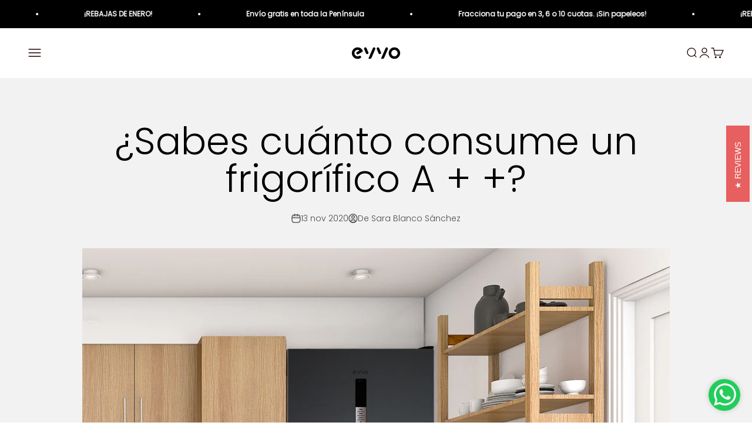

--- FILE ---
content_type: text/html; charset=utf-8
request_url: https://evvohome.com/blogs/news/cuanto-consume-frigorifico
body_size: 45875
content:
<!doctype html>

<html class="no-js" lang="es" dir="ltr">
  <head>
    <meta name="google-site-verification" content="Z4QSC5jr_O_AYru_GggUcTjhhapcTVlwSLVo9sHNdsQ" />
    <meta charset="utf-8">
    <meta name="viewport" content="width=device-width, initial-scale=1.0, height=device-height, minimum-scale=1.0, maximum-scale=1.0">
    <meta name="theme-color" content="#ffffff">

    <title>【 ¿Cuánto consume un frigorífico A + +? 】| EVVO HOME</title><meta name="description" content="Las claves para ahorrar controlando el consumo de nuestro frigorífico. .¿Cuanto consume un frigorífico A+,A++,A+++?"><link rel="canonical" href="https://evvohome.com/blogs/news/cuanto-consume-frigorifico"><link rel="shortcut icon" href="//evvohome.com/cdn/shop/files/favicon_efb801b7-df99-41ab-bc7a-d7a3dd080149.png?v=1699972859&width=96">
      <link rel="apple-touch-icon" href="//evvohome.com/cdn/shop/files/favicon_efb801b7-df99-41ab-bc7a-d7a3dd080149.png?v=1699972859&width=180"><link rel="preconnect" href="https://cdn.shopify.com">
    <link rel="preconnect" href="https://fonts.shopifycdn.com" crossorigin>
    <link rel="dns-prefetch" href="https://productreviews.shopifycdn.com"><link rel="preload" href="//evvohome.com/cdn/fonts/poppins/poppins_n4.0ba78fa5af9b0e1a374041b3ceaadf0a43b41362.woff2" as="font" type="font/woff2" crossorigin><link rel="preload" href="//evvohome.com/cdn/fonts/poppins/poppins_n3.05f58335c3209cce17da4f1f1ab324ebe2982441.woff2" as="font" type="font/woff2" crossorigin><meta property="og:type" content="article">
  <meta property="og:title" content="¿Sabes cuánto consume un frigorífico A + +?"><meta property="og:image" content="http://evvohome.com/cdn/shop/articles/20.jpg?v=1605261641&width=2048">
  <meta property="og:image:secure_url" content="https://evvohome.com/cdn/shop/articles/20.jpg?v=1605261641&width=2048">
  <meta property="og:image:width" content="1080">
  <meta property="og:image:height" content="1080"><meta property="og:description" content="Las claves para ahorrar controlando el consumo de nuestro frigorífico. .¿Cuanto consume un frigorífico A+,A++,A+++?"><meta property="og:url" content="https://evvohome.com/blogs/news/cuanto-consume-frigorifico">
<meta property="og:site_name" content="EVVO HOME"><meta name="twitter:card" content="summary"><meta name="twitter:title" content="¿Sabes cuánto consume un frigorífico A + +?">
  <meta name="twitter:description" content="Cuando compramos un electrodoméstico, uno de los factores que debemos tener en cuenta, además de que su precio sea económico, es que su consumo energético anual sea bajo. Es decir, que incluyan el etiquetado energético de la Unión Europea, que se establece en una escala de la A a la G. En la categoría A se encuentran los electrodomésticos que tienen más eficiencia energética y son más respetuosos con el medio ambiente, mientras que en la G, los menos eficientes. Dentro de la categoría A podemos encontrar, además, una nueva escala con otras tres clases adicionales: A+, A++ (que sería el caso de los frigoríficos de evvo) y A+++  Diferencias entre las neveras de clase A En los frigoríficos de clase A, la principal diferencia es el consumo de watts diario, que se reduce considerablemente cuanto mayor sea la clase, lo"><meta name="twitter:image" content="https://evvohome.com/cdn/shop/articles/20.jpg?crop=center&height=1200&v=1605261641&width=1200">
  <meta name="twitter:image:alt" content="¿Sabes cuánto consume un frigorífico A + +?">
  <script type="application/ld+json">
  {
    "@context": "https://schema.org",
    "@type": "BlogPosting",
    "mainEntityOfPage": "/blogs/news/cuanto-consume-frigorifico",
    "articleSection": "EVVOBLOG",
    "keywords": "",
    "headline": "¿Sabes cuánto consume un frigorífico A + +?",
    "description": "Cuando compramos un electrodoméstico, uno de los factores que debemos tener en cuenta, además de que su precio sea económico, es que su consumo energético...",
    "dateCreated": "2020-11-13T10:43:40",
    "datePublished": "2020-11-13T11:00:46",
    "dateModified": "2021-10-20T10:19:37",
    "image": {
      "@type": "ImageObject",
      "url": "https://evvohome.com/cdn/shop/articles/20.jpg?v=1605261641&width=1024",
      "image": "https://evvohome.com/cdn/shop/articles/20.jpg?v=1605261641&width=1024",
      "name": "¿Sabes cuánto consume un frigorífico A + +?",
      "width": "1024",
      "height": "1024"
    },
    "author": {
      "@type": "Person",
      "name": " ",
      "givenName": null,
      "familyName": null
    },
    "publisher": {
      "@type": "Organization",
      "name": "EVVO HOME"
    },
    "commentCount": 0,
    "comment": []
  }
  </script>



  <script type="application/ld+json">
  {
    "@context": "https://schema.org",
    "@type": "BreadcrumbList",
  "itemListElement": [{
      "@type": "ListItem",
      "position": 1,
      "name": "Inicio",
      "item": "https://evvohome.com"
    },{
          "@type": "ListItem",
          "position": 2,
          "name": "EVVOBLOG",
          "item": "https://evvohome.com/blogs/news"
        }, {
          "@type": "ListItem",
          "position": 3,
          "name": "EVVOBLOG",
          "item": "https://evvohome.com/blogs/news/cuanto-consume-frigorifico"
        }]
  }
  </script>

<style>/* Typography (heading) */
  @font-face {
  font-family: Poppins;
  font-weight: 400;
  font-style: normal;
  font-display: fallback;
  src: url("//evvohome.com/cdn/fonts/poppins/poppins_n4.0ba78fa5af9b0e1a374041b3ceaadf0a43b41362.woff2") format("woff2"),
       url("//evvohome.com/cdn/fonts/poppins/poppins_n4.214741a72ff2596839fc9760ee7a770386cf16ca.woff") format("woff");
}

@font-face {
  font-family: Poppins;
  font-weight: 400;
  font-style: italic;
  font-display: fallback;
  src: url("//evvohome.com/cdn/fonts/poppins/poppins_i4.846ad1e22474f856bd6b81ba4585a60799a9f5d2.woff2") format("woff2"),
       url("//evvohome.com/cdn/fonts/poppins/poppins_i4.56b43284e8b52fc64c1fd271f289a39e8477e9ec.woff") format("woff");
}

/* Typography (body) */
  @font-face {
  font-family: Poppins;
  font-weight: 300;
  font-style: normal;
  font-display: fallback;
  src: url("//evvohome.com/cdn/fonts/poppins/poppins_n3.05f58335c3209cce17da4f1f1ab324ebe2982441.woff2") format("woff2"),
       url("//evvohome.com/cdn/fonts/poppins/poppins_n3.6971368e1f131d2c8ff8e3a44a36b577fdda3ff5.woff") format("woff");
}

@font-face {
  font-family: Poppins;
  font-weight: 300;
  font-style: italic;
  font-display: fallback;
  src: url("//evvohome.com/cdn/fonts/poppins/poppins_i3.8536b4423050219f608e17f134fe9ea3b01ed890.woff2") format("woff2"),
       url("//evvohome.com/cdn/fonts/poppins/poppins_i3.0f4433ada196bcabf726ed78f8e37e0995762f7f.woff") format("woff");
}

@font-face {
  font-family: Poppins;
  font-weight: 400;
  font-style: normal;
  font-display: fallback;
  src: url("//evvohome.com/cdn/fonts/poppins/poppins_n4.0ba78fa5af9b0e1a374041b3ceaadf0a43b41362.woff2") format("woff2"),
       url("//evvohome.com/cdn/fonts/poppins/poppins_n4.214741a72ff2596839fc9760ee7a770386cf16ca.woff") format("woff");
}

@font-face {
  font-family: Poppins;
  font-weight: 400;
  font-style: italic;
  font-display: fallback;
  src: url("//evvohome.com/cdn/fonts/poppins/poppins_i4.846ad1e22474f856bd6b81ba4585a60799a9f5d2.woff2") format("woff2"),
       url("//evvohome.com/cdn/fonts/poppins/poppins_i4.56b43284e8b52fc64c1fd271f289a39e8477e9ec.woff") format("woff");
}

:root {
    /**
     * ---------------------------------------------------------------------
     * SPACING VARIABLES
     *
     * We are using a spacing inspired from frameworks like Tailwind CSS.
     * ---------------------------------------------------------------------
     */
    --spacing-0-5: 0.125rem; /* 2px */
    --spacing-1: 0.25rem; /* 4px */
    --spacing-1-5: 0.375rem; /* 6px */
    --spacing-2: 0.5rem; /* 8px */
    --spacing-2-5: 0.625rem; /* 10px */
    --spacing-3: 0.75rem; /* 12px */
    --spacing-3-5: 0.875rem; /* 14px */
    --spacing-4: 1rem; /* 16px */
    --spacing-4-5: 1.125rem; /* 18px */
    --spacing-5: 1.25rem; /* 20px */
    --spacing-5-5: 1.375rem; /* 22px */
    --spacing-6: 1.5rem; /* 24px */
    --spacing-6-5: 1.625rem; /* 26px */
    --spacing-7: 1.75rem; /* 28px */
    --spacing-7-5: 1.875rem; /* 30px */
    --spacing-8: 2rem; /* 32px */
    --spacing-8-5: 2.125rem; /* 34px */
    --spacing-9: 2.25rem; /* 36px */
    --spacing-9-5: 2.375rem; /* 38px */
    --spacing-10: 2.5rem; /* 40px */
    --spacing-11: 2.75rem; /* 44px */
    --spacing-12: 3rem; /* 48px */
    --spacing-14: 3.5rem; /* 56px */
    --spacing-16: 4rem; /* 64px */
    --spacing-18: 4.5rem; /* 72px */
    --spacing-20: 5rem; /* 80px */
    --spacing-24: 6rem; /* 96px */
    --spacing-28: 7rem; /* 112px */
    --spacing-32: 8rem; /* 128px */
    --spacing-36: 9rem; /* 144px */
    --spacing-40: 10rem; /* 160px */
    --spacing-44: 11rem; /* 176px */
    --spacing-48: 12rem; /* 192px */
    --spacing-52: 13rem; /* 208px */
    --spacing-56: 14rem; /* 224px */
    --spacing-60: 15rem; /* 240px */
    --spacing-64: 16rem; /* 256px */
    --spacing-72: 18rem; /* 288px */
    --spacing-80: 20rem; /* 320px */
    --spacing-96: 24rem; /* 384px */

    /* Container */
    --container-max-width: 1440px;
    --container-narrow-max-width: 1190px;
    --container-gutter: var(--spacing-5);
    --section-outer-spacing-block: var(--spacing-10);
    --section-inner-max-spacing-block: var(--spacing-9);
    --section-inner-spacing-inline: var(--container-gutter);
    --section-stack-spacing-block: var(--spacing-8);

    /* Grid gutter */
    --grid-gutter: var(--spacing-5);

    /* Product list settings */
    --product-list-row-gap: var(--spacing-8);
    --product-list-column-gap: var(--grid-gutter);

    /* Form settings */
    --input-gap: var(--spacing-2);
    --input-height: 2.625rem;
    --input-padding-inline: var(--spacing-4);

    /* Other sizes */
    --sticky-area-height: calc(var(--sticky-announcement-bar-enabled, 0) * var(--announcement-bar-height, 0px) + var(--sticky-header-enabled, 0) * var(--header-height, 0px));

    /* RTL support */
    --transform-logical-flip: 1;
    --transform-origin-start: left;
    --transform-origin-end: right;

    /**
     * ---------------------------------------------------------------------
     * TYPOGRAPHY
     * ---------------------------------------------------------------------
     */

    /* Font properties */
    --heading-font-family: Poppins, sans-serif;
    --heading-font-weight: 400;
    --heading-font-style: normal;
    --heading-text-transform: normal;
    --heading-letter-spacing: -0.01em;
    --text-font-family: Poppins, sans-serif;
    --text-font-weight: 300;
    --text-font-style: normal;
    --text-letter-spacing: 0.0em;

    /* Font sizes */
    --text-h0: 3rem;
    --text-h1: 2.5rem;
    --text-h2: 2rem;
    --text-h3: 1.5rem;
    --text-h4: 1.375rem;
    --text-h5: 1.125rem;
    --text-h6: 1rem;
    --text-xs: 0.8125rem;
    --text-sm: 0.875rem;
    --text-base: 1.0rem;
    --text-lg: 1.25rem;

    /**
     * ---------------------------------------------------------------------
     * COLORS
     * ---------------------------------------------------------------------
     */

    /* Color settings */--accent: 231 95 95;
    --text-primary: 0 0 0;
    --background-primary: 255 255 255;
    --dialog-background: 255 255 255;
    --border-color: var(--text-color, var(--text-primary)) / 0.12;

    /* Button colors */
    --button-background-primary: 231 95 95;
    --button-text-primary: 255 255 255;
    --button-background-secondary: 231 95 95;
    --button-text-secondary: 255 255 255;

    /* Status colors */
    --success-background: 224 244 232;
    --success-text: 0 163 65;
    --warning-background: 255 246 233;
    --warning-text: 255 183 74;
    --error-background: 254 231 231;
    --error-text: 248 58 58;

    /* Product colors */
    --on-sale-text: 248 58 58;
    --on-sale-badge-background: 248 58 58;
    --on-sale-badge-text: 255 255 255;
    --sold-out-badge-background: 0 0 0;
    --sold-out-badge-text: 255 255 255;
    --primary-badge-background: 30 49 106;
    --primary-badge-text: 255 255 255;
    --star-color: 255 183 74;
    --product-card-background: 255 255 255;
    --product-card-text: 0 0 0;

    /* Header colors */
    --header-background: 255 255 255;
    --header-text: 30 0 0;

    /* Footer colors */
    --footer-background: 238 233 229;
    --footer-text: 0 0 0;

    /* Rounded variables (used for border radius) */
    --rounded-xs: 0.25rem;
    --rounded-sm: 0.3125rem;
    --rounded: 0.625rem;
    --rounded-lg: 1.25rem;
    --rounded-full: 9999px;

    --rounded-button: 0.5rem;
    --rounded-input: 0.375rem;

    /* Box shadow */
    --shadow-sm: 0 2px 8px rgb(var(--text-primary) / 0.0);
    --shadow: 0 5px 15px rgb(var(--text-primary) / 0.0);
    --shadow-md: 0 5px 30px rgb(var(--text-primary) / 0.0);
    --shadow-block: 0px 0px 50px rgb(var(--text-primary) / 0.0);

    /**
     * ---------------------------------------------------------------------
     * OTHER
     * ---------------------------------------------------------------------
     */

    --cursor-close-svg-url: url(//evvohome.com/cdn/shop/t/71/assets/cursor-close.svg?v=147174565022153725511708358432);
    --cursor-zoom-in-svg-url: url(//evvohome.com/cdn/shop/t/71/assets/cursor-zoom-in.svg?v=154953035094101115921708358432);
    --cursor-zoom-out-svg-url: url(//evvohome.com/cdn/shop/t/71/assets/cursor-zoom-out.svg?v=16155520337305705181708358432);
    --checkmark-svg-url: url(//evvohome.com/cdn/shop/t/71/assets/checkmark.svg?v=77552481021870063511708358432);
  }

  [dir="rtl"]:root {
    /* RTL support */
    --transform-logical-flip: -1;
    --transform-origin-start: right;
    --transform-origin-end: left;
  }

  @media screen and (min-width: 700px) {
    :root {
      /* Typography (font size) */
      --text-h0: 4rem;
      --text-h1: 3rem;
      --text-h2: 2.5rem;
      --text-h3: 2rem;
      --text-h4: 1.625rem;
      --text-h5: 1.25rem;
      --text-h6: 1.125rem;

      --text-xs: 0.75rem;
      --text-sm: 0.875rem;
      --text-base: 1.0rem;
      --text-lg: 1.25rem;

      /* Spacing */
      --container-gutter: 2rem;
      --section-outer-spacing-block: var(--spacing-14);
      --section-inner-max-spacing-block: var(--spacing-10);
      --section-inner-spacing-inline: var(--spacing-12);
      --section-stack-spacing-block: var(--spacing-12);

      /* Grid gutter */
      --grid-gutter: var(--spacing-6);

      /* Product list settings */
      --product-list-row-gap: var(--spacing-12);

      /* Form settings */
      --input-gap: 1rem;
      --input-height: 3.125rem;
      --input-padding-inline: var(--spacing-5);
    }
  }

  @media screen and (min-width: 1000px) {
    :root {
      /* Spacing settings */
      --container-gutter: var(--spacing-12);
      --section-outer-spacing-block: var(--spacing-16);
      --section-inner-max-spacing-block: var(--spacing-14);
      --section-inner-spacing-inline: var(--spacing-16);
      --section-stack-spacing-block: var(--spacing-12);
    }
  }

  @media screen and (min-width: 1150px) {
    :root {
      /* Spacing settings */
      --container-gutter: var(--spacing-12);
      --section-outer-spacing-block: var(--spacing-16);
      --section-inner-max-spacing-block: var(--spacing-14);
      --section-inner-spacing-inline: var(--spacing-16);
      --section-stack-spacing-block: var(--spacing-12);
    }
  }

  @media screen and (min-width: 1400px) {
    :root {
      /* Typography (font size) */
      --text-h0: 5rem;
      --text-h1: 3.75rem;
      --text-h2: 3rem;
      --text-h3: 2.25rem;
      --text-h4: 2rem;
      --text-h5: 1.5rem;
      --text-h6: 1.25rem;

      --section-outer-spacing-block: var(--spacing-20);
      --section-inner-max-spacing-block: var(--spacing-16);
      --section-inner-spacing-inline: var(--spacing-18);
    }
  }

  @media screen and (min-width: 1600px) {
    :root {
      --section-outer-spacing-block: var(--spacing-20);
      --section-inner-max-spacing-block: var(--spacing-18);
      --section-inner-spacing-inline: var(--spacing-20);
    }
  }

  /**
   * ---------------------------------------------------------------------
   * LIQUID DEPENDANT CSS
   *
   * Our main CSS is Liquid free, but some very specific features depend on
   * theme settings, so we have them here
   * ---------------------------------------------------------------------
   */@media screen and (pointer: fine) {
        /* The !important are for the Shopify Payment button to ensure we override the default from Shopify styles */
        .button:not([disabled]):not(.button--outline):hover, .btn:not([disabled]):hover, .shopify-payment-button__button--unbranded:not([disabled]):hover {
          background-color: transparent !important;
          color: rgb(var(--button-outline-color) / var(--button-background-opacity, 1)) !important;
          box-shadow: inset 0 0 0 2px currentColor !important;
        }

        .button--outline:not([disabled]):hover {
          background: rgb(var(--button-background));
          color: rgb(var(--button-text-color));
          box-shadow: inset 0 0 0 2px rgb(var(--button-background));
        }
      }</style><script>
  document.documentElement.classList.replace('no-js', 'js');

  // This allows to expose several variables to the global scope, to be used in scripts
  window.themeVariables = {
    settings: {
      showPageTransition: false,
      headingApparition: "split_rotation",
      pageType: "article",
      moneyFormat: "€{{amount}}",
      moneyWithCurrencyFormat: "€{{amount}} EUR",
      currencyCodeEnabled: false,
      cartType: "popover",
      showDiscount: false,
      discountMode: "saving"
    },

    strings: {
      accessibilityClose: "Cerrar",
      accessibilityNext: "Siguiente",
      accessibilityPrevious: "Anterior",
      addToCartButton: "Añadir a la cesta",
      soldOutButton: "Agotado",
      preOrderButton: "Pedido previo",
      unavailableButton: "No disponible",
      closeGallery: "Cerrar galería",
      zoomGallery: "Zoom",
      errorGallery: "No se puede cargar la imagen",
      soldOutBadge: "Agotado",
      discountBadge: "Ahorra @@",
      sku: "SKU:",
      searchNoResults: "No se encontraron resultados.",
      addOrderNote: "Añadir nota al pedido",
      editOrderNote: "Editar nota del pedido",
      shippingEstimatorNoResults: "No hacemos envíos a tu dirección.",
      shippingEstimatorOneResult: "Hay una tarifa de gastos de envío para tu dirección:",
      shippingEstimatorMultipleResults: "Hay varias tarifas de gastos de envío para tu dirección:",
      shippingEstimatorError: "Se produjo un error al recuperar las tarifas de gastos de envío:"
    },

    breakpoints: {
      'sm': 'screen and (min-width: 700px)',
      'md': 'screen and (min-width: 1000px)',
      'lg': 'screen and (min-width: 1150px)',
      'xl': 'screen and (min-width: 1400px)',

      'sm-max': 'screen and (max-width: 699px)',
      'md-max': 'screen and (max-width: 999px)',
      'lg-max': 'screen and (max-width: 1149px)',
      'xl-max': 'screen and (max-width: 1399px)'
    }
  };// For detecting native share
  document.documentElement.classList.add(`native-share--${navigator.share ? 'enabled' : 'disabled'}`);</script><script type="module" src="//evvohome.com/cdn/shop/t/71/assets/vendor.min.js?v=114992621884149252901708358393"></script>
    <script type="module" src="//evvohome.com/cdn/shop/t/71/assets/theme.js?v=35712043704008130631731943452"></script>
    <script type="module" src="//evvohome.com/cdn/shop/t/71/assets/sections.js?v=98885886417841970411731943453"></script>

    <script>window.performance && window.performance.mark && window.performance.mark('shopify.content_for_header.start');</script><meta name="facebook-domain-verification" content="1enf2pisomqzk56dfg5n05v53bnbne">
<meta id="shopify-digital-wallet" name="shopify-digital-wallet" content="/21586182208/digital_wallets/dialog">
<meta name="shopify-checkout-api-token" content="2302c853317b488d37848e97ee68296e">
<meta id="in-context-paypal-metadata" data-shop-id="21586182208" data-venmo-supported="false" data-environment="production" data-locale="es_ES" data-paypal-v4="true" data-currency="EUR">
<link rel="alternate" type="application/atom+xml" title="Feed" href="/blogs/news.atom" />
<link rel="alternate" hreflang="x-default" href="https://evvohome.com/blogs/news/cuanto-consume-frigorifico">
<link rel="alternate" hreflang="es-ES" href="https://evvohome.com/blogs/news/cuanto-consume-frigorifico">
<link rel="alternate" hreflang="pt-ES" href="https://evvohome.com/pt/blogs/news/cuanto-consume-frigorifico">
<script async="async" src="/checkouts/internal/preloads.js?locale=es-ES"></script>
<script id="apple-pay-shop-capabilities" type="application/json">{"shopId":21586182208,"countryCode":"ES","currencyCode":"EUR","merchantCapabilities":["supports3DS"],"merchantId":"gid:\/\/shopify\/Shop\/21586182208","merchantName":"EVVO HOME","requiredBillingContactFields":["postalAddress","email","phone"],"requiredShippingContactFields":["postalAddress","email","phone"],"shippingType":"shipping","supportedNetworks":["visa","maestro","masterCard","amex"],"total":{"type":"pending","label":"EVVO HOME","amount":"1.00"},"shopifyPaymentsEnabled":true,"supportsSubscriptions":true}</script>
<script id="shopify-features" type="application/json">{"accessToken":"2302c853317b488d37848e97ee68296e","betas":["rich-media-storefront-analytics"],"domain":"evvohome.com","predictiveSearch":true,"shopId":21586182208,"locale":"es"}</script>
<script>var Shopify = Shopify || {};
Shopify.shop = "evvohome-ohdigital.myshopify.com";
Shopify.locale = "es";
Shopify.currency = {"active":"EUR","rate":"1.0"};
Shopify.country = "ES";
Shopify.theme = {"name":"Impact","id":159185961303,"schema_name":"Impact","schema_version":"5.1.1","theme_store_id":1190,"role":"main"};
Shopify.theme.handle = "null";
Shopify.theme.style = {"id":null,"handle":null};
Shopify.cdnHost = "evvohome.com/cdn";
Shopify.routes = Shopify.routes || {};
Shopify.routes.root = "/";</script>
<script type="module">!function(o){(o.Shopify=o.Shopify||{}).modules=!0}(window);</script>
<script>!function(o){function n(){var o=[];function n(){o.push(Array.prototype.slice.apply(arguments))}return n.q=o,n}var t=o.Shopify=o.Shopify||{};t.loadFeatures=n(),t.autoloadFeatures=n()}(window);</script>
<script id="shop-js-analytics" type="application/json">{"pageType":"article"}</script>
<script defer="defer" async type="module" src="//evvohome.com/cdn/shopifycloud/shop-js/modules/v2/client.init-shop-cart-sync_B5knhve2.es.esm.js"></script>
<script defer="defer" async type="module" src="//evvohome.com/cdn/shopifycloud/shop-js/modules/v2/chunk.common_DUtBTchb.esm.js"></script>
<script type="module">
  await import("//evvohome.com/cdn/shopifycloud/shop-js/modules/v2/client.init-shop-cart-sync_B5knhve2.es.esm.js");
await import("//evvohome.com/cdn/shopifycloud/shop-js/modules/v2/chunk.common_DUtBTchb.esm.js");

  window.Shopify.SignInWithShop?.initShopCartSync?.({"fedCMEnabled":true,"windoidEnabled":true});

</script>
<script>(function() {
  var isLoaded = false;
  function asyncLoad() {
    if (isLoaded) return;
    isLoaded = true;
    var urls = ["https:\/\/cdn.shopify.com\/s\/files\/1\/0683\/1371\/0892\/files\/splmn-shopify-prod-August-31.min.js?v=1693985059\u0026shop=evvohome-ohdigital.myshopify.com","https:\/\/d1639lhkj5l89m.cloudfront.net\/js\/storefront\/uppromote.js?shop=evvohome-ohdigital.myshopify.com","\/\/cdn.shopify.com\/proxy\/a526e020871bbd33f3c11a36fceace2c9364f01e90979ec52d289b9cb1629b02\/storage.googleapis.com\/timesact-resources\/scripts\/timesactV3.js?shop=evvohome-ohdigital.myshopify.com\u0026sp-cache-control=cHVibGljLCBtYXgtYWdlPTkwMA","\/\/d1liekpayvooaz.cloudfront.net\/apps\/customizery\/customizery.js?shop=evvohome-ohdigital.myshopify.com","https:\/\/d26ky332zktp97.cloudfront.net\/shops\/gYozB5Xh8Htcz6K2L\/colibrius-m.js?shop=evvohome-ohdigital.myshopify.com","https:\/\/metashop.dolphinsuite.com\/ow_static\/plugins\/biolink\/js\/clicktracking.js?t=1700729268\u0026shop=evvohome-ohdigital.myshopify.com","https:\/\/metashop.dolphinsuite.com\/ow_static\/plugins\/biolink\/js\/widget_embed.js?hash=958c457b2ca623f02052ea4981e03b8d\u0026v=1700730227\u0026shop=evvohome-ohdigital.myshopify.com","https:\/\/cdn.adtrace.ai\/tiktok-track.js?shop=evvohome-ohdigital.myshopify.com","https:\/\/cdn.hextom.com\/js\/ultimatesalesboost.js?shop=evvohome-ohdigital.myshopify.com"];
    for (var i = 0; i < urls.length; i++) {
      var s = document.createElement('script');
      s.type = 'text/javascript';
      s.async = true;
      s.src = urls[i];
      var x = document.getElementsByTagName('script')[0];
      x.parentNode.insertBefore(s, x);
    }
  };
  if(window.attachEvent) {
    window.attachEvent('onload', asyncLoad);
  } else {
    window.addEventListener('load', asyncLoad, false);
  }
})();</script>
<script id="__st">var __st={"a":21586182208,"offset":3600,"reqid":"d721f9cd-555f-44f3-a308-2743d74ec8b6-1768487588","pageurl":"evvohome.com\/blogs\/news\/cuanto-consume-frigorifico","s":"articles-393288450202","u":"8421e9ae199f","p":"article","rtyp":"article","rid":393288450202};</script>
<script>window.ShopifyPaypalV4VisibilityTracking = true;</script>
<script id="captcha-bootstrap">!function(){'use strict';const t='contact',e='account',n='new_comment',o=[[t,t],['blogs',n],['comments',n],[t,'customer']],c=[[e,'customer_login'],[e,'guest_login'],[e,'recover_customer_password'],[e,'create_customer']],r=t=>t.map((([t,e])=>`form[action*='/${t}']:not([data-nocaptcha='true']) input[name='form_type'][value='${e}']`)).join(','),a=t=>()=>t?[...document.querySelectorAll(t)].map((t=>t.form)):[];function s(){const t=[...o],e=r(t);return a(e)}const i='password',u='form_key',d=['recaptcha-v3-token','g-recaptcha-response','h-captcha-response',i],f=()=>{try{return window.sessionStorage}catch{return}},m='__shopify_v',_=t=>t.elements[u];function p(t,e,n=!1){try{const o=window.sessionStorage,c=JSON.parse(o.getItem(e)),{data:r}=function(t){const{data:e,action:n}=t;return t[m]||n?{data:e,action:n}:{data:t,action:n}}(c);for(const[e,n]of Object.entries(r))t.elements[e]&&(t.elements[e].value=n);n&&o.removeItem(e)}catch(o){console.error('form repopulation failed',{error:o})}}const l='form_type',E='cptcha';function T(t){t.dataset[E]=!0}const w=window,h=w.document,L='Shopify',v='ce_forms',y='captcha';let A=!1;((t,e)=>{const n=(g='f06e6c50-85a8-45c8-87d0-21a2b65856fe',I='https://cdn.shopify.com/shopifycloud/storefront-forms-hcaptcha/ce_storefront_forms_captcha_hcaptcha.v1.5.2.iife.js',D={infoText:'Protegido por hCaptcha',privacyText:'Privacidad',termsText:'Términos'},(t,e,n)=>{const o=w[L][v],c=o.bindForm;if(c)return c(t,g,e,D).then(n);var r;o.q.push([[t,g,e,D],n]),r=I,A||(h.body.append(Object.assign(h.createElement('script'),{id:'captcha-provider',async:!0,src:r})),A=!0)});var g,I,D;w[L]=w[L]||{},w[L][v]=w[L][v]||{},w[L][v].q=[],w[L][y]=w[L][y]||{},w[L][y].protect=function(t,e){n(t,void 0,e),T(t)},Object.freeze(w[L][y]),function(t,e,n,w,h,L){const[v,y,A,g]=function(t,e,n){const i=e?o:[],u=t?c:[],d=[...i,...u],f=r(d),m=r(i),_=r(d.filter((([t,e])=>n.includes(e))));return[a(f),a(m),a(_),s()]}(w,h,L),I=t=>{const e=t.target;return e instanceof HTMLFormElement?e:e&&e.form},D=t=>v().includes(t);t.addEventListener('submit',(t=>{const e=I(t);if(!e)return;const n=D(e)&&!e.dataset.hcaptchaBound&&!e.dataset.recaptchaBound,o=_(e),c=g().includes(e)&&(!o||!o.value);(n||c)&&t.preventDefault(),c&&!n&&(function(t){try{if(!f())return;!function(t){const e=f();if(!e)return;const n=_(t);if(!n)return;const o=n.value;o&&e.removeItem(o)}(t);const e=Array.from(Array(32),(()=>Math.random().toString(36)[2])).join('');!function(t,e){_(t)||t.append(Object.assign(document.createElement('input'),{type:'hidden',name:u})),t.elements[u].value=e}(t,e),function(t,e){const n=f();if(!n)return;const o=[...t.querySelectorAll(`input[type='${i}']`)].map((({name:t})=>t)),c=[...d,...o],r={};for(const[a,s]of new FormData(t).entries())c.includes(a)||(r[a]=s);n.setItem(e,JSON.stringify({[m]:1,action:t.action,data:r}))}(t,e)}catch(e){console.error('failed to persist form',e)}}(e),e.submit())}));const S=(t,e)=>{t&&!t.dataset[E]&&(n(t,e.some((e=>e===t))),T(t))};for(const o of['focusin','change'])t.addEventListener(o,(t=>{const e=I(t);D(e)&&S(e,y())}));const B=e.get('form_key'),M=e.get(l),P=B&&M;t.addEventListener('DOMContentLoaded',(()=>{const t=y();if(P)for(const e of t)e.elements[l].value===M&&p(e,B);[...new Set([...A(),...v().filter((t=>'true'===t.dataset.shopifyCaptcha))])].forEach((e=>S(e,t)))}))}(h,new URLSearchParams(w.location.search),n,t,e,['guest_login'])})(!0,!0)}();</script>
<script integrity="sha256-4kQ18oKyAcykRKYeNunJcIwy7WH5gtpwJnB7kiuLZ1E=" data-source-attribution="shopify.loadfeatures" defer="defer" src="//evvohome.com/cdn/shopifycloud/storefront/assets/storefront/load_feature-a0a9edcb.js" crossorigin="anonymous"></script>
<script data-source-attribution="shopify.dynamic_checkout.dynamic.init">var Shopify=Shopify||{};Shopify.PaymentButton=Shopify.PaymentButton||{isStorefrontPortableWallets:!0,init:function(){window.Shopify.PaymentButton.init=function(){};var t=document.createElement("script");t.src="https://evvohome.com/cdn/shopifycloud/portable-wallets/latest/portable-wallets.es.js",t.type="module",document.head.appendChild(t)}};
</script>
<script data-source-attribution="shopify.dynamic_checkout.buyer_consent">
  function portableWalletsHideBuyerConsent(e){var t=document.getElementById("shopify-buyer-consent"),n=document.getElementById("shopify-subscription-policy-button");t&&n&&(t.classList.add("hidden"),t.setAttribute("aria-hidden","true"),n.removeEventListener("click",e))}function portableWalletsShowBuyerConsent(e){var t=document.getElementById("shopify-buyer-consent"),n=document.getElementById("shopify-subscription-policy-button");t&&n&&(t.classList.remove("hidden"),t.removeAttribute("aria-hidden"),n.addEventListener("click",e))}window.Shopify?.PaymentButton&&(window.Shopify.PaymentButton.hideBuyerConsent=portableWalletsHideBuyerConsent,window.Shopify.PaymentButton.showBuyerConsent=portableWalletsShowBuyerConsent);
</script>
<script data-source-attribution="shopify.dynamic_checkout.cart.bootstrap">document.addEventListener("DOMContentLoaded",(function(){function t(){return document.querySelector("shopify-accelerated-checkout-cart, shopify-accelerated-checkout")}if(t())Shopify.PaymentButton.init();else{new MutationObserver((function(e,n){t()&&(Shopify.PaymentButton.init(),n.disconnect())})).observe(document.body,{childList:!0,subtree:!0})}}));
</script>
<link id="shopify-accelerated-checkout-styles" rel="stylesheet" media="screen" href="https://evvohome.com/cdn/shopifycloud/portable-wallets/latest/accelerated-checkout-backwards-compat.css" crossorigin="anonymous">
<style id="shopify-accelerated-checkout-cart">
        #shopify-buyer-consent {
  margin-top: 1em;
  display: inline-block;
  width: 100%;
}

#shopify-buyer-consent.hidden {
  display: none;
}

#shopify-subscription-policy-button {
  background: none;
  border: none;
  padding: 0;
  text-decoration: underline;
  font-size: inherit;
  cursor: pointer;
}

#shopify-subscription-policy-button::before {
  box-shadow: none;
}

      </style>

<script>window.performance && window.performance.mark && window.performance.mark('shopify.content_for_header.end');</script>
<link href="//evvohome.com/cdn/shop/t/71/assets/theme.css?v=61216613671852652051748357852" rel="stylesheet" type="text/css" media="all" /><script src=https://widget.pepperfinance.es/js/inicial/pepper.js></script>

    <style>

      .pepper-logo-btn, .pepper-info-img, .pepper-minus-btn-content, .pepper-plus-btn-content, .pepper-plus-btn-content2, .pepper-modal-overlay {

        display: block !important;

      }

    </style>

    <script>

      document.addEventListener("DOMContentLoaded", function(event) {

        PEPPER.config.init(

          "PRD",

          "ES",

          "EUR",

          "GFcE4zwicqhjDcIa0NIhfPGWh8QAZFAT",

          "79ad1b0ba5ac9aeeb9e38dde3ec07305"

        );

      });

    </script>


    
  <!-- BEGIN app block: shopify://apps/consentmo-gdpr/blocks/gdpr_cookie_consent/4fbe573f-a377-4fea-9801-3ee0858cae41 -->


<!-- END app block --><!-- BEGIN app block: shopify://apps/comparable-products/blocks/compare_products/a0463732-e49b-4c6e-b22b-3158b9b069a8 --><link rel="stylesheet" href="https://cdn.shopify.com/extensions/019bbb35-75fe-731b-a09a-019978699812/comparable-135/assets/comparable.css" id="comparable-main-styles" /><script src="https://cdn.shopify.com/extensions/019bbb35-75fe-731b-a09a-019978699812/comparable-135/assets/collection.js" type="text/javascript" defer></script>
<script>
  var comparableVars = {
    moneyFormat: "€{{amount}}",
    comparableTableUrl: "https://cdn.shopify.com/extensions/019bbb35-75fe-731b-a09a-019978699812/comparable-135/assets/table.js",
    analyticsUrl: "https://cdn.shopify.com/extensions/019bbb35-75fe-731b-a09a-019978699812/comparable-135/assets/analytics.js",
    serverDomain: 'comparable.zubrcommerce.com',
    productOptionsLoaded:true,
    pageType: "article",}
  var comparableConfig = {"enabled":true,"embed":true,"enableStickyButton":true,"compareFields":{"price":true,"vendor":false,"productType":false,"tags":false,"description":false,"addToCart":true,"enableOnAllOptions":false,"options":[]},"shopifyFields":{"price":{"enabled":true,"label":"Precio","highlight":null},"vendor":{"enabled":false,"label":"Vendor","highlight":null},"productType":{"enabled":false,"label":"Product Type","highlight":null},"description":{"enabled":false,"label":"Description","highlight":null},"tags":{"enabled":false,"label":"Tags","highlight":null},"sku":{"enabled":false,"label":"SKU","highlight":null}},"stickyButton":{"enabled":true,"alwaysShowIfProductsInCompare":true,"content":"text","useIcon":false,"mobileOnlyIcon":true,"position":"left-bottom","iconSvg":"","rotate":"","inline":false},"floatControls":{"enabled":false,"position":"under-card","elementType":"checkbox","floatX":6,"floatY":6,"icon":"","showOnHover":false,"addToCompareClass":"","inComparisonClass":"","elementTag":"span","targetWrapSelector":".grid-item__content, .card-wrapper, .product-card, .productitem","targetAction":"appendChild","alignUnderCardElement":"center"},"customControls":{"enabled":false},"enablePages":{"enableOnAllCollections":true,"enableOnProductPages":true,"exceptCollections":[],"enableOnHomepage":false,"enableOnAnyPage":false,"exceptPages":[],"searchPage":false,"enableOnBlog":false},"styles":{"collectionCompareBtnBcolor":"#2f60ea","collectionCompareBtnContent":"text","collectionCompareBtnTextColor":"#fff","collectionCompareBtnPosition":"left-bottom","collectionXIconPosition":"left","barActionsPosition":"right","barHideWidgets":true,"barBlockProductLinks":true,"barCompareBtnOutline":false,"barCloseBtnOutline":false,"barItemContent":["image","title"],"barItemContentInline":false,"tableMobileFixFirstColumn":true,"tableBestValueHighlightColor":"#ffffdf","tableAddToCartBackgroundColor":null,"tableSoldOutBackgroundColor":null,"tableGoToCheckoutColor":null,"tableGoToCheckoutUrl":"/cart","tableNoProductsUrl":"/collections/all","tableBooleanTrueColor":"#4d9902","tableBooleanFalseColor":"#b2b2b2","tableBorder":"separate","tableNoXBorder":false,"tableNoYBorder":false,"tableTextAlign":"center","tableDescriptionShowIcon":true,"tableCustomTitleExceptions":[],"tablePriceInTableCell":true,"tablePriceMinimumFractionDigits":0,"tablePrice":{"showOldPriceFirst":false},"tableSaleBadge":{"show":false,"inline":false,"style":"percent","text":"{value}% OFF","textColor":"#e65960","showBorder":true},"tableFullWidth":true,"tableScrollMinProducts":5},"bar":{"minItemsDisable":0},"table":{"fieldsOrder":["price","sku","vendor","productType","tags","description","productOptions","customOptions"],"backButton":{"enabled":false,"position":"before-table-centered","showIcon":true},"productInfo":{"button":{"type":"none"},"showVariantsSelector":false,"showVariantsSelectorForLink":false,"showQuantity":false},"showOnlyDifferences":{"type":"none"},"stickyHeader":{"enabled":true,"content":["image","title"],"contentInline":false,"minimized":false},"nextBtnEnabled":false,"hideFirstColumn":false,"noFirstColumn":{"showOptionName":false},"useBunchLoad":false},"preselectedCompare":{"products":[{"id":5934478229658,"handle":"lavadora-evvo-pure-12dx","candidates":[{"id":8595977470295,"handle":"lavadora-evvo-nova"},{"id":2734538948672,"handle":"lavadora-evvo-39"},{"id":5934093205658,"handle":"lavadora-evvo-big-18"}]},{"id":2734538948672,"handle":"lavadora-evvo-39","candidates":[{"id":8595977470295,"handle":"lavadora-evvo-nova"},{"id":5934478229658,"handle":"lavadora-evvo-pure-12dx"},{"id":5934093205658,"handle":"lavadora-evvo-big-18"}]},{"id":5934093205658,"handle":"lavadora-evvo-big-18","candidates":[{"id":5934478229658,"handle":"lavadora-evvo-pure-12dx"},{"id":2734538948672,"handle":"lavadora-evvo-39"}]},{"id":8595977470295,"handle":"lavadora-evvo-nova","candidates":[{"id":8595982090583,"handle":"lavadora-secadora-evvo-nova"},{"id":8595742490967,"handle":"lavadora-evvo-nature"},{"id":8595738919255,"handle":"lavadora-evvo-terra"},{"id":2734538948672,"handle":"lavadora-evvo-39"},{"id":5934478229658,"handle":"lavadora-evvo-pure-12dx"}]},{"id":8595742490967,"handle":"lavadora-evvo-nature","candidates":[{"id":8595977470295,"handle":"lavadora-evvo-nova"}]},{"id":8595738919255,"handle":"lavadora-evvo-terra","candidates":[{"id":8595977470295,"handle":"lavadora-evvo-nova"}]}]},"openInPopup":true,"selectors":{"product":{"image":""},"collection":{"wrap":""}}}
var comparableGroups = [];
  var comparableLocales = {"collection_compare_btn":"Comparar","collection_float_btn":"Comparar","collection_in_comparison_btn":"In comparison","bar_compare_btn":"Comparar","bar_close_btn":"Cerrar","bar_add_to_compare_btn":"Add to compare","page_add_to_cart":"Add to cart","page_go_to_checkout":"Go to checkout","page_sold_out":"Sold out","page_quantity":"Quantity","page_show_only_differences":"Mostrar solo diferencias","page_show_all_features":"Show all features","page_close_compare":"Back"};comparableLocales.collection_compare_btn = `Comparar`;comparableLocales.collection_float_btn = `Comparar`;comparableLocales.collection_in_comparison_btn = `In comparison`;
    comparableLocales.bar_compare_btn = `Comparar`;
    comparableLocales.bar_close_btn = `Cerrar`;
    comparableLocales.bar_add_to_compare_btn = `Add to compare`;
    comparableLocales.page_add_to_cart = `Add to cart`;
    comparableLocales.page_go_to_checkout = `Go to checkout`;
    comparableLocales.page_sold_out = `Sold out`;
    comparableLocales.page_quantity = `Quantity`;
    comparableLocales.page_show_only_differences = `Mostrar solo diferencias`;
    comparableLocales.page_show_all_features = `Show all features`;
    comparableLocales.page_close_compare = `Back`;function comparableLoadTableScript() {
    if(document.querySelector('[data-behavior="comparable-table-script"]')) {
      return
    }
    const scriptEl = document.createElement('script')
    scriptEl.src = comparableVars.comparableTableUrl
    scriptEl.dataset.behavior = 'comparable-table-script'
    document.body.append(scriptEl)
  }

  document.addEventListener('DOMContentLoaded', () => {
    if(document.querySelector('[data-behavior="comparable-table-wrap"], .comparable-selected-products, .comparable-product-variants, .comparable-product-options')) {
      comparableLoadTableScript()
    }
  });</script><script id="comparable-options">
    var comparableOptions = [{"id":25869,"name":"Tipo Secado","values":["Condensación","Bomba de Calor","Evacuación"],"withPriority":false,"isBoolean":false,"description":"","previewImage":false},{"id":25870,"name":"Capacidad Secado","values":["8","9","10","11","12","8 KG","10 KG","3 KG"],"withPriority":false,"isBoolean":false,"description":"","previewImage":false},{"id":25873,"name":"Clasificación Energética Secado","values":["A+++","A++","A+","A","B","C","E","D","E y D"],"withPriority":false,"isBoolean":false,"description":"","previewImage":false},{"id":25865,"name":"Número programas","values":["16","15","14","3","5"],"withPriority":false,"isBoolean":false,"description":"","previewImage":false},{"id":25872,"name":"Nivel Sonoro","values":["69 dB","65 dB","66 dB"],"withPriority":false,"isBoolean":false,"description":"","previewImage":false},{"id":25871,"name":"Inicio Diferido Secado","values":["Si","No"],"withPriority":false,"isBoolean":false,"description":"","previewImage":false},{"id":25868,"name":"Sensor Humedad","values":["Si","No"],"withPriority":false,"isBoolean":false,"description":"","previewImage":false},{"id":25867,"name":"Antiarrugas","values":["Si","No"],"withPriority":false,"isBoolean":false,"description":"","previewImage":false},{"id":25866,"name":"Air Fresh","values":["Si","No"],"withPriority":false,"isBoolean":false,"description":"","previewImage":false},{"id":25864,"name":"Aire Frío","values":["Si","No"],"withPriority":false,"isBoolean":false,"description":"","previewImage":false},{"id":25307,"name":"Tipo Lavavajillas","values":["Libre instalación","Integrable","Libre Instalación 45cm","Libre Instalación 60cm","Semi Integración"],"withPriority":false,"isBoolean":false,"description":"","previewImage":false},{"id":25309,"name":"Capacidad Nº Cubiertos","values":["2","3","6","9","10","12","14"],"withPriority":false,"isBoolean":false,"description":"","previewImage":false},{"id":25308,"name":"Eficiencia Energética","values":["E","C","D","F"],"withPriority":false,"isBoolean":false,"description":"","previewImage":false},{"id":25310,"name":"Nº Programas","values":["5","6","7","8"],"withPriority":false,"isBoolean":false,"description":"","previewImage":false},{"id":25314,"name":"Programa Auto","values":[false],"withPriority":false,"isBoolean":true,"description":"","previewImage":false},{"id":25311,"name":"Apertura Puerta Automática","values":[false],"withPriority":false,"isBoolean":true,"description":"","previewImage":false},{"id":25315,"name":"Zone Wash","values":[false],"withPriority":false,"isBoolean":true,"description":"","previewImage":false},{"id":25312,"name":"Bandeja Superior Ajustable Click","values":[false],"withPriority":false,"isBoolean":true,"description":"","previewImage":false},{"id":25313,"name":"Media Carga","values":[false],"withPriority":false,"isBoolean":true,"description":"","previewImage":false},{"id":25316,"name":"Secado Extra","values":[false,true],"withPriority":false,"isBoolean":true,"description":"","previewImage":false},{"id":25317,"name":"Programa Rápido","values":[],"withPriority":false,"isBoolean":true,"description":"","previewImage":false},{"id":25318,"name":"Inicio Diferido","values":["No","1-24h"],"withPriority":false,"isBoolean":false,"description":"","previewImage":false},{"id":25075,"name":"Tipo Frigorífico","values":["Combi","Francés","Americano","4 Puertas"],"withPriority":false,"isBoolean":false,"description":"","previewImage":false},{"id":25076,"name":"Colores","values":["Blanco, Inox, Dark Inox, Glass Blanco, Glass Negro","Glass Blanco, Glass Negro","Negro, Beige, Rojo, Azúl, Gris","Blanco, Inox, Dark Inox","Inox, Glass Negro","Glass Negro","Inox","Inox, Dark Inox","Blanco, Inox","Integrable","Blanco"],"withPriority":false,"isBoolean":false,"description":"","previewImage":false},{"id":25090,"name":"Capacidad frigorífico.","values":["226","260","230","327","356","321","359"],"withPriority":false,"isBoolean":false,"description":"","previewImage":false},{"id":25089,"name":"Capacidad congelador","values":["226","92","96","100","183","203","169","201"],"withPriority":false,"isBoolean":false,"description":"","previewImage":false},{"id":25088,"name":"Capacidad frigorífico","values":[true],"withPriority":false,"isBoolean":true,"description":"","previewImage":false},{"id":25087,"name":"Capacidad Neta","values":["322","356","300","510","559","490","560"],"withPriority":false,"isBoolean":false,"description":"","previewImage":false},{"id":25086,"name":"Tamaño (alto x ancho x fondo)","values":["186 x 59,5 x 65","200 x 59,5 x 63,5","183 x 83,6 x 71","177 x 91,2 x 70,4","183 x 91,1 x 63,6","183 x 91,1 x 70,6","84,5 x 59,8 x 60","84,5 x 44,8 x 60","84,5 x 44,8 x 61","84,5x59,8x60","81,5x59,8x55","81,5x44,8x61","43,5x51,4x55","43,5x43,5x42","46,5x43,5x42"],"withPriority":false,"isBoolean":false,"description":"","previewImage":false},{"id":25077,"name":"No Frost","values":[true],"withPriority":false,"isBoolean":true,"description":"","previewImage":false},{"id":25078,"name":"Inverter","values":[true],"withPriority":false,"isBoolean":true,"description":"","previewImage":false},{"id":25079,"name":"Multi Air Flow","values":[true],"withPriority":false,"isBoolean":true,"description":"","previewImage":false},{"id":25083,"name":"Libre CHC","values":[true],"withPriority":false,"isBoolean":true,"description":"","previewImage":false},{"id":25082,"name":"Fast cooling / Freezing","values":[true],"withPriority":false,"isBoolean":true,"description":"","previewImage":false},{"id":25084,"name":"Crisper Zone","values":[true],"withPriority":false,"isBoolean":true,"description":"","previewImage":false},{"id":25085,"name":"Cajón 0ºC","values":[true,false],"withPriority":false,"isBoolean":true,"description":"","previewImage":false},{"id":25081,"name":"Pantalla táctil","values":[true,false],"withPriority":false,"isBoolean":true,"description":"","previewImage":false},{"id":25080,"name":"Dispensador de agua","values":[false,true],"withPriority":false,"isBoolean":true,"description":"","previewImage":false},{"id":24913,"name":"Capacidad","values":["7 kg","8 kg","9 kg","10 kg","11 kg","12 kg","9, 10, 12 KG","10, 12 KG","18 KG","8, 9, 10, 11, 12 KG","8, 9, 10, 12 KG","7, 8, 9, 10 KG","8/6","10/7","8","8 KG"],"withPriority":false,"isBoolean":false,"description":"","previewImage":false},{"id":24868,"name":"Motor Inverter","values":[true,false],"withPriority":false,"isBoolean":true,"description":"","previewImage":false},{"id":24879,"name":"Clasificación Energética","values":["A","B","C","D","E","F"],"withPriority":true,"isBoolean":false,"description":"Clasificacion energética","previewImage":false},{"id":24912,"name":"Eficiencia Acústica","values":["A","B","C","D","E"],"withPriority":false,"isBoolean":false,"description":"","previewImage":false},{"id":24869,"name":"Limpieza con Vapor","values":[true,false],"withPriority":false,"isBoolean":true,"description":"","previewImage":false},{"id":24916,"name":"Añadir prendas durante el lavado","values":[true,false],"withPriority":false,"isBoolean":true,"description":"","previewImage":false},{"id":24911,"name":"Carga Inteligente (Smart Load)","values":[true,false],"withPriority":false,"isBoolean":true,"description":"","previewImage":false},{"id":24907,"name":"Pantalla tactil","values":[true,false],"withPriority":false,"isBoolean":true,"description":"","previewImage":false},{"id":24914,"name":"Limpieza de Tambor","values":[true,false],"withPriority":false,"isBoolean":true,"description":"","previewImage":false},{"id":24909,"name":"Tambor eProtect","values":[true,false],"withPriority":false,"isBoolean":true,"description":"","previewImage":false},{"id":24910,"name":"Stain Master ","values":[true,false],"withPriority":false,"isBoolean":true,"description":"","previewImage":false},{"id":24908,"name":"Autolimpieza (HygienePro) ","values":[true,false],"withPriority":false,"isBoolean":true,"description":"","previewImage":false}]
  </script>
  <script id="comparable-product-options">
    var comparableCustomFieldsByProduct = [{"id":5934478229658,"handle":"lavadora-evvo-pure-12dx","fields":[{"id":24868,"value":true},{"id":24869,"value":true},{"id":24879,"value":"B"},{"id":24907,"value":true},{"id":24908,"value":false},{"id":24909,"value":true},{"id":24910,"value":false},{"id":24911,"value":true},{"id":24912,"value":"C"},{"id":24913,"value":"10, 12 KG"},{"id":24914,"value":false},{"id":24916,"value":true}]},{"id":2734538948672,"handle":"lavadora-evvo-39","fields":[{"id":24869,"value":false},{"id":24879,"value":"B"},{"id":24912,"value":"C"},{"id":24913,"value":"9, 10, 12 KG"},{"id":24868,"value":true},{"id":24914,"value":false},{"id":24911,"value":true},{"id":24907,"value":false},{"id":24909,"value":true},{"id":24910,"value":false},{"id":24908,"value":false},{"id":24916,"value":true}]},{"id":5934638203034,"handle":"lavadora-secadora-evvo-pure-107dx","fields":[{"id":24868,"value":true},{"id":24869,"value":true}]},{"id":5934654062746,"handle":"secadora-evvo-pure-s10dx","fields":[{"id":25869,"value":"Bomba de Calor"},{"id":25870,"value":"10 KG"},{"id":25873,"value":"A+++"},{"id":25865,"value":"14"},{"id":25872,"value":"66 dB"},{"id":25871,"value":"Si"},{"id":25868,"value":"Si"},{"id":25867,"value":"Si"},{"id":25866,"value":"No"},{"id":25864,"value":"Si"}]},{"id":5934093205658,"handle":"lavadora-evvo-big-18","fields":[{"id":24879,"value":"D"},{"id":24912,"value":"C"},{"id":24913,"value":"18 KG"},{"id":24868,"value":true},{"id":24869,"value":true},{"id":24911,"value":true},{"id":24907,"value":false},{"id":24914,"value":false},{"id":24909,"value":true},{"id":24910,"value":false},{"id":24908,"value":false},{"id":24916,"value":true}]},{"id":8595977470295,"handle":"lavadora-evvo-nova","fields":[{"id":24879,"value":"A"},{"id":24912,"value":"A"},{"id":24913,"value":"8, 9, 10, 11, 12 KG"},{"id":24868,"value":true},{"id":24869,"value":true},{"id":24916,"value":true},{"id":24911,"value":true},{"id":24907,"value":true},{"id":24914,"value":true},{"id":24909,"value":true},{"id":24910,"value":true},{"id":24908,"value":false}]},{"id":8595742490967,"handle":"lavadora-evvo-nature","fields":[{"id":24879,"value":"A"},{"id":24912,"value":"A"},{"id":24913,"value":"8, 9, 10, 12 KG"},{"id":24868,"value":true},{"id":24869,"value":true},{"id":24916,"value":true},{"id":24911,"value":false},{"id":24907,"value":true},{"id":24914,"value":true},{"id":24909,"value":true},{"id":24910,"value":false},{"id":24908,"value":true}]},{"id":8595738919255,"handle":"lavadora-evvo-terra","fields":[{"id":24879,"value":"A"},{"id":24912,"value":"B"},{"id":24913,"value":"7, 8, 9, 10 KG"},{"id":24868,"value":true},{"id":24869,"value":true},{"id":24916,"value":false},{"id":24911,"value":false},{"id":24907,"value":false},{"id":24914,"value":true},{"id":24909,"value":false},{"id":24910,"value":false},{"id":24908,"value":false}]},{"id":8595982090583,"handle":"lavadora-secadora-evvo-nova","fields":[{"id":24913,"value":"8/6, 10/7"},{"id":24868,"value":true},{"id":24879,"value":"A, E"},{"id":24912,"value":"B, C"},{"id":24869,"value":true},{"id":24911,"value":true},{"id":24916,"value":true},{"id":24907,"value":true},{"id":24914,"value":true},{"id":24909,"value":true},{"id":24910,"value":false},{"id":24908,"value":false}]},{"id":8523476566359,"handle":"frigorifico-combi-evvo-f55","fields":[{"id":25082,"value":true},{"id":25075,"value":"Combi"},{"id":24879,"value":"D"},{"id":24912,"value":"B"},{"id":25077,"value":true},{"id":25078,"value":true},{"id":25079,"value":true},{"id":25080,"value":false},{"id":25081,"value":true},{"id":25083,"value":true},{"id":25084,"value":true},{"id":25086,"value":"186 x 59,5 x 65"},{"id":25087,"value":"322"},{"id":25090,"value":"226"},{"id":25089,"value":"92"},{"id":25085,"value":false},{"id":25076,"value":"Blanco, Inox, Dark Inox"}]},{"id":4329687515200,"handle":"frigorifico-combi-evvo-f60dx","fields":[{"id":25075,"value":"Combi"},{"id":25076,"value":"Blanco, Inox, Dark Inox"},{"id":24879,"value":"D"},{"id":24912,"value":"B"},{"id":25077,"value":true},{"id":25078,"value":true},{"id":25079,"value":true},{"id":25080,"value":false},{"id":25081,"value":true},{"id":25082,"value":true},{"id":25083,"value":true},{"id":25084,"value":true},{"id":25085,"value":false},{"id":25086,"value":"200 x 59,5 x 63,5"},{"id":25087,"value":"356"},{"id":25090,"value":"260"},{"id":25089,"value":"96"}]},{"id":5914205782170,"handle":"frigorifico-combi-evvo-f60w-glass","fields":[{"id":25076,"value":"Glass Blanco, Glass Negro"},{"id":25075,"value":"Combi"},{"id":24879,"value":"D"},{"id":24912,"value":"B"},{"id":25077,"value":true},{"id":25078,"value":true},{"id":25090,"value":"260"},{"id":25089,"value":"96"},{"id":25087,"value":"356"},{"id":25085,"value":false},{"id":25084,"value":true},{"id":25083,"value":true},{"id":25080,"value":false},{"id":25079,"value":true},{"id":25081,"value":true},{"id":25082,"value":true},{"id":25086,"value":"200 x 59,5 x 63,5"}]},{"id":8523483873623,"handle":"frigorifico-combi-evvo-f55-glass","fields":[{"id":25090,"value":"226"},{"id":25089,"value":"92"},{"id":25087,"value":"322"},{"id":25086,"value":"186 x 59,5 x 65"},{"id":25085,"value":false},{"id":25084,"value":true},{"id":25083,"value":true},{"id":25082,"value":true},{"id":25081,"value":true},{"id":25080,"value":false},{"id":25078,"value":true},{"id":25079,"value":true},{"id":25077,"value":true},{"id":25076,"value":"Glass Blanco, Glass Negro"},{"id":24912,"value":"B"},{"id":24879,"value":"D"},{"id":25075,"value":"Combi"}]},{"id":6065044652186,"handle":"frigorifico-combi-evvo-f60-retro-beige","fields":[{"id":25089,"value":"100"},{"id":25090,"value":"230"},{"id":25087,"value":"300"},{"id":25086,"value":"186 x 59,5 x 65"},{"id":25085,"value":false},{"id":25084,"value":true},{"id":25083,"value":true},{"id":25082,"value":true},{"id":25081,"value":false},{"id":25079,"value":true},{"id":25077,"value":true},{"id":25080,"value":false},{"id":25076,"value":"Negro, Beige, Rojo, Azúl, Gris"},{"id":25075,"value":"Combi"},{"id":24879,"value":"E"},{"id":24912,"value":"C"},{"id":25078,"value":true}]},{"id":4328590803008,"handle":"frigorifico-frances-evvo-f80dx","fields":[{"id":24879,"value":"E"},{"id":24912,"value":"C"},{"id":25075,"value":"Francés"},{"id":25076,"value":"Inox"},{"id":25090,"value":"327"},{"id":25089,"value":"183"},{"id":25087,"value":"510"},{"id":25086,"value":"183 x 83,6 x 71"},{"id":25077,"value":true},{"id":25078,"value":true},{"id":25079,"value":true},{"id":25083,"value":true},{"id":25082,"value":true},{"id":25084,"value":true},{"id":25081,"value":true},{"id":25080,"value":true}]},{"id":8525365543255,"handle":"frigorifico-frances-evvo-f80b-glass","fields":[{"id":24879,"value":"E"},{"id":24912,"value":"C"},{"id":25075,"value":"Francés"},{"id":25076,"value":"Glass Negro"},{"id":25090,"value":"327"},{"id":25089,"value":"183"},{"id":25087,"value":"510"},{"id":25086,"value":"183 x 83,6 x 71"},{"id":25077,"value":true},{"id":25078,"value":true},{"id":25079,"value":true},{"id":25083,"value":true},{"id":25082,"value":true},{"id":25084,"value":true},{"id":25081,"value":true},{"id":25080,"value":false}]},{"id":4328583462976,"handle":"frigorifico-americano-evvo-f90dx","fields":[{"id":24879,"value":"D"},{"id":24912,"value":"C"},{"id":25075,"value":"Americano"},{"id":25076,"value":"Inox, Dark Inox"},{"id":25089,"value":"203"},{"id":25090,"value":"356"},{"id":25087,"value":"559"},{"id":25086,"value":"177 x 91,2 x 70,4"},{"id":25077,"value":true},{"id":25078,"value":true},{"id":25079,"value":true},{"id":25083,"value":true},{"id":25082,"value":true},{"id":25084,"value":true},{"id":25081,"value":true},{"id":25080,"value":true}]},{"id":5914191429786,"handle":"frigorifico-americano-evvo-f90b-glass","fields":[{"id":25077,"value":true},{"id":25078,"value":true},{"id":25079,"value":true},{"id":25083,"value":true},{"id":25082,"value":true},{"id":25084,"value":true},{"id":25081,"value":true},{"id":25080,"value":true},{"id":24879,"value":"D"},{"id":24912,"value":"C"},{"id":25075,"value":"Americano"},{"id":25090,"value":"356"},{"id":25089,"value":"203"},{"id":25076,"value":"Glass Negro"},{"id":25087,"value":"559"},{"id":25086,"value":"177 x 91,2 x 70,4"}]},{"id":8525368754519,"handle":"frigorifico-4-puertas-evvo-f100b-glass","fields":[{"id":25075,"value":"4 Puertas"},{"id":25090,"value":"321"},{"id":25089,"value":"169"},{"id":25087,"value":"490"},{"id":25086,"value":"183 x 91,1 x 63,6"},{"id":25083,"value":true},{"id":25077,"value":true},{"id":25078,"value":true},{"id":25076,"value":"Glass Negro"},{"id":25079,"value":true},{"id":25082,"value":true},{"id":25084,"value":true},{"id":25081,"value":true},{"id":25080,"value":false},{"id":24879,"value":"E"},{"id":24912,"value":"C"}]},{"id":8525366952279,"handle":"frigorifico-4-puertas-evvo-f100x","fields":[{"id":25075,"value":"4 Puertas"},{"id":25076,"value":"Inox"},{"id":25089,"value":"169"},{"id":25090,"value":"321"},{"id":25087,"value":"490"},{"id":25086,"value":"183 x 91,1 x 63,6"},{"id":25077,"value":true},{"id":25078,"value":true},{"id":25079,"value":true},{"id":25083,"value":true},{"id":25082,"value":true},{"id":25084,"value":true},{"id":25081,"value":true},{"id":25080,"value":false},{"id":24879,"value":"E"},{"id":24912,"value":"C"}]},{"id":8574220829015,"handle":"frigorifico-4-puertas-evvo-f100b-glass-aqua","fields":[{"id":25075,"value":"4 Puertas"},{"id":25090,"value":"359"},{"id":25089,"value":"201"},{"id":25087,"value":"560"},{"id":25076,"value":"Glass Negro"},{"id":25086,"value":"183 x 91,1 x 70,6"},{"id":25077,"value":true},{"id":25078,"value":true},{"id":25079,"value":true},{"id":25083,"value":true},{"id":25082,"value":true},{"id":25084,"value":true},{"id":25081,"value":true},{"id":25080,"value":true},{"id":24879,"value":"E"},{"id":24912,"value":"C"}]},{"id":8574221943127,"handle":"frigorifico-4-puertas-evvo-f100x-aqua","fields":[{"id":25075,"value":"4 Puertas"},{"id":25076,"value":"Inox"},{"id":25090,"value":"359"},{"id":25089,"value":"201"},{"id":25087,"value":"560"},{"id":25086,"value":"183 x 91,1 x 70,6"},{"id":25077,"value":true},{"id":25078,"value":true},{"id":25079,"value":true},{"id":25083,"value":true},{"id":25082,"value":true},{"id":25084,"value":true},{"id":25080,"value":true},{"id":25081,"value":true},{"id":24879,"value":"E"},{"id":24912,"value":"C"}]},{"id":3936836780096,"handle":"lavavajillas-evvo-d1","fields":[{"id":25312,"value":false},{"id":25313,"value":true},{"id":25314,"value":false},{"id":25315,"value":false},{"id":25316,"value":false},{"id":25317,"value":true},{"id":25318,"value":"No"},{"id":25086,"value":"84,5 x 59,8 x 60"},{"id":25308,"value":"E"},{"id":25309,"value":"12"},{"id":25310,"value":"5"},{"id":25311,"value":false},{"id":25076,"value":"Blanco, Inox"},{"id":25307,"value":"Libre Instalación 60cm","variants":[{"id":46992624517463,"vid":0}]}]},{"id":3936957169728,"handle":"lavavajillas-evvo-d1-slim","fields":[{"id":25307,"value":"Libre Instalación 45cm"},{"id":25076,"value":"Blanco, Inox"},{"id":25308,"value":"E"},{"id":25309,"value":"12"},{"id":25310,"value":"5"},{"id":25311,"value":false},{"id":25312,"value":false},{"id":25313,"value":true},{"id":25314,"value":false},{"id":25315,"value":false},{"id":25316,"value":false},{"id":25317,"value":true},{"id":25318,"value":"No"},{"id":25086,"value":"84,5 x 44,8 x 60"}]},{"id":3939405594688,"handle":"lavavajillas-evvo-d3x","fields":[{"id":25307,"value":"Libre Instalación 60cm"},{"id":25076,"value":"Blanco, Inox"},{"id":25308,"value":"D"},{"id":25309,"value":"14"},{"id":25310,"value":"8"},{"id":25311,"value":true},{"id":25312,"value":false},{"id":25313,"value":false},{"id":25314,"value":true},{"id":25315,"value":true},{"id":25316,"value":true},{"id":25317,"value":true},{"id":25318,"value":"1-24h"},{"id":25086,"value":"84,5 x 59,8 x 60"}]},{"id":4319171870784,"handle":"lavavajillas-evvo-d3x-slim","fields":[{"id":25307,"value":"Libre Instalación 45cm"},{"id":25076,"value":"Blanco, Inox"},{"id":25308,"value":"E"},{"id":25309,"value":"10"},{"id":25310,"value":"8"},{"id":25311,"value":false},{"id":25312,"value":false},{"id":25313,"value":false},{"id":25314,"value":true},{"id":25315,"value":true},{"id":25316,"value":true},{"id":25317,"value":true},{"id":25318,"value":"1-24h"},{"id":25086,"value":"84,5 x 44,8 x 61"}]},{"id":3939463462976,"handle":"lavavajillas-evvo-d4x","fields":[{"id":25307,"value":"Libre Instalación 60cm"},{"id":25076,"value":"Blanco, Inox"},{"id":25308,"value":"C"},{"id":25309,"value":"14"},{"id":25310,"value":"8"},{"id":25311,"value":true},{"id":25312,"value":true},{"id":25313,"value":false},{"id":25314,"value":true},{"id":25315,"value":true},{"id":25316,"value":true},{"id":25317,"value":true},{"id":25318,"value":"1-24h"},{"id":25086,"value":"84,5x59,8x60"}]},{"id":3939639132224,"handle":"lavavajillas-integrable-evvo-di2","fields":[{"id":25307,"value":"Integrable"},{"id":25076,"value":"Integrable"},{"id":25308,"value":"D"},{"id":25309,"value":"14"},{"id":25310,"value":"8"},{"id":25311,"value":false},{"id":25312,"value":false},{"id":25313,"value":true},{"id":25314,"value":true},{"id":25315,"value":false},{"id":25316,"value":false},{"id":25317,"value":true},{"id":25318,"value":"1-24h"},{"id":25086,"value":"81,5x59,8x55"}]},{"id":4320223428672,"handle":"lavavajillas-integrable-evvo-di-2-slim","fields":[{"id":25307,"value":"Integrable"},{"id":25076,"value":"Integrable"},{"id":25308,"value":"E"},{"id":25309,"value":"9"},{"id":25310,"value":"8"},{"id":25311,"value":false},{"id":25312,"value":false},{"id":25313,"value":true},{"id":25314,"value":true},{"id":25315,"value":false},{"id":25316,"value":false},{"id":25317,"value":true},{"id":25318,"value":"1-24h"},{"id":25086,"value":"81,5x44,8x61"}]},{"id":3939475062848,"handle":null,"fields":[{"id":25307,"value":"Semi Integración"},{"id":25076,"value":"Integrable"},{"id":25308,"value":"C"},{"id":25309,"value":"14"},{"id":25310,"value":"8"},{"id":25311,"value":true},{"id":25312,"value":true},{"id":25313,"value":false},{"id":25314,"value":true},{"id":25315,"value":true},{"id":25316,"value":true},{"id":25317,"value":true},{"id":25318,"value":"1-24h"},{"id":25086,"value":"84,5x59,8x60"}]},{"id":5761906933914,"handle":"lavavajillas-evvo-mini-d","fields":[{"id":25307,"value":"Libre instalación"},{"id":25076,"value":"Blanco"},{"id":25308,"value":"F"},{"id":25309,"value":"6"},{"id":25310,"value":"7"},{"id":25311,"value":false},{"id":25312,"value":false},{"id":25313,"value":false},{"id":25314,"value":false},{"id":25315,"value":false},{"id":25316,"value":false},{"id":25317,"value":true},{"id":25318,"value":"1-24h"},{"id":25086,"value":"43,5x51,4x55"}]},{"id":5761948680346,"handle":"lavavajillas-evvo-mini-d-trip","fields":[{"id":25307,"value":"Libre instalación"},{"id":25076,"value":"Blanco"},{"id":25308,"value":"F"},{"id":25309,"value":"2"},{"id":25310,"value":"6"},{"id":25311,"value":false},{"id":25312,"value":false},{"id":25313,"value":false},{"id":25314,"value":false},{"id":25315,"value":false},{"id":25316,"value":false},{"id":25317,"value":true},{"id":25318,"value":"1-24h"},{"id":25086,"value":"43,5x43,5x42"}]},{"id":5907449610394,"handle":"lavavajillas-evvo-mini-d-trip-2","fields":[{"id":25317,"value":true},{"id":25307,"value":"Libre instalación"},{"id":25076,"value":"Blanco"},{"id":25308,"value":"D"},{"id":25309,"value":"3"},{"id":25310,"value":"7"},{"id":25311,"value":true},{"id":25312,"value":false},{"id":25313,"value":false},{"id":25314,"value":false},{"id":25315,"value":false},{"id":25316,"value":false},{"id":25318,"value":"1-24h"},{"id":25086,"value":"46,5x43,5x42"}]},{"id":4096238977088,"handle":"lavadora-carga-superior-t8","fields":[{"id":24910,"value":false},{"id":24913,"value":"8 KG"},{"id":24868,"value":true},{"id":24879,"value":"C"},{"id":24912,"value":"C"},{"id":24869,"value":false},{"id":24916,"value":false},{"id":24911,"value":false},{"id":24907,"value":false},{"id":24914,"value":false},{"id":24909,"value":true},{"id":24908,"value":false}]},{"id":8595989725527,"handle":"secadora-evvo-nature-s8c-condensacion","fields":[{"id":25869,"value":"Condensación"},{"id":25865,"value":"16"},{"id":25871,"value":"Si"},{"id":25868,"value":"Si"},{"id":25867,"value":"Si"},{"id":25870,"value":"8 KG"},{"id":25873,"value":"B"},{"id":25866,"value":"Si"},{"id":25864,"value":"Si"},{"id":25872,"value":"69 dB"}]},{"id":8595992969559,"handle":"secadora-evvo-nature-s8-bomba-calor","fields":[{"id":25869,"value":"Bomba de Calor"},{"id":25870,"value":"8 KG"},{"id":25873,"value":"A++"},{"id":25865,"value":"16"},{"id":25872,"value":"65 dB"},{"id":25871,"value":"Si"},{"id":25868,"value":"Si"},{"id":25867,"value":"Si"},{"id":25866,"value":"Si"},{"id":25864,"value":"Si"}]},{"id":4053641658432,"handle":"secadora-evvo-s4-8","fields":[{"id":25869,"value":"Bomba de Calor"},{"id":25873,"value":"A++"},{"id":25865,"value":"15"},{"id":25872,"value":"69 dB"},{"id":25871,"value":"Si"},{"id":25868,"value":"Si"},{"id":25867,"value":"Si"},{"id":25866,"value":"No"},{"id":25864,"value":"Si"},{"id":25870,"value":"8 KG"}]},{"id":3340545163328,"handle":"secadora-evvo-mini-s3","fields":[{"id":25869,"value":"Evacuación"},{"id":25870,"value":"3 KG"},{"id":25873,"value":"C"},{"id":25865,"value":"3"},{"id":25872,"value":"65 dB"},{"id":25871,"value":"No"},{"id":25868,"value":"Si"},{"id":25867,"value":"No"},{"id":25866,"value":"Si"},{"id":25864,"value":"No"}]},{"id":3341087834176,"handle":"secadora-evvo-s38","fields":[{"id":25869,"value":"Condensación"},{"id":25870,"value":"8 KG"},{"id":25873,"value":"B"},{"id":25865,"value":"16"},{"id":25872,"value":"69 dB"},{"id":25871,"value":"Si"},{"id":25868,"value":"Si"},{"id":25867,"value":"Si"},{"id":25866,"value":"Si"},{"id":25864,"value":"Si"}]},{"id":10331236467031,"handle":null,"fields":[{"id":25870,"value":"10 KG"},{"id":25873,"value":"E"},{"id":25865,"value":"16"},{"id":25871,"value":"Si"},{"id":25868,"value":"Si"},{"id":25867,"value":"Si"},{"id":25866,"value":"Si"},{"id":25864,"value":"Si"},{"id":25872,"value":"66 dB"},{"id":25869,"value":"Bomba de Calor"}]},{"id":10287109341527,"handle":null,"fields":[{"id":25870,"value":"8 KG"},{"id":25873,"value":"E y D"},{"id":25865,"value":"16"},{"id":25872,"value":"66 dB"},{"id":25871,"value":"Si"},{"id":25868,"value":"Si"},{"id":25867,"value":"Si"},{"id":25866,"value":"Si"},{"id":25864,"value":"Si"},{"id":25869,"value":"Bomba de Calor"}]},{"id":10287052816727,"handle":null,"fields":[{"id":25870,"value":"10 KG"},{"id":25865,"value":"16"},{"id":25872,"value":"66 dB"},{"id":25871,"value":"Si"},{"id":25868,"value":"Si"},{"id":25867,"value":"Si"},{"id":25866,"value":"Si"},{"id":25864,"value":"Si"},{"id":25869,"value":"Bomba de Calor"},{"id":25873,"value":"D"}]}]
  </script><!-- BEGIN app snippet: products-data --><script>
  var ComparableProductsData = [];
</script><!-- END app snippet --><style>body { --comparable-collection_compare_btn_bcolor: #E75F5F; --comparable-collection_compare_btn_text_color: #fff; --comparable-collection_float_icon_color: #2f60ea; --comparable-collection_float_el_zindex: 4; --comparable-collection_float_text_align: left; --comparable-collection_float_under_margin_top: 5px; --comparable-collection_float_under_margin_bottom: 5px; --comparable-collection_sticky_icon_size: 40px; --comparable-collection_sticky_x_margin: 20px; --comparable-collection_sticky_y_margin: 20px; --comparable-collection_sticky_btn_zindex: 500; --comparable-bar_bcolor: #9f9f9fcc; --comparable-bar_box_shadow: inherit; --comparable-bar_text_color: #fff; --comparable-bar_zindex: 800; --comparable-bar_btn_border_radius: inherit; --comparable-bar_compare_btn_bcolor: #E75F5F; --comparable-bar_compare_btn_text_color: #fff; --comparable-bar_close_btn_bcolor: #a5a3a3; --comparable-bar_close_btn_text_color: #fff; --comparable-bar_height: 120px; --comparable-bar_item_divider_color: #d8d8d8; --comparable-bar_item_x_btn_bcolor: inherit; --comparable-bar_product_page_btn_enabled: true; --comparable-bar_product_page_btn_text_color: #fff; --comparable-bar_product_page_btn_border_color: #E75F5F; --comparable-bar_product_page_btn_border_style: dashed; --comparable-page_text_align: center; --comparable-page_bcolor: #f7f7f7; --comparable-page_text_color: #2a2a2a; --comparable-page_bcolor_striped: #f7f7f7; --comparable-page_first_column_width: 200px; --comparable-page_first_column_width_mobile: 130px; --comparable-page_first_column_pl: 28px; --comparable-page_product_column_width: 255px; --comparable-page_product_column_width_mobile: 120px; --comparable-page_sale_badge_text_color: #e65960; --comparable-page_add_to_cart_bcolor: ; --comparable-page_add_to_cart_color: #fff; --comparable-page_go_to_checkout_bcolor: ; --comparable-page_go_to_checkout_color: ; --comparable-page_sold_out_bcolor: ; --comparable-page_sold_out_color: ; --comparable-page_font_size: inherit; --comparable-page_border_color: #484848ff; --comparable-page_vertical_border_color: #ccc; --comparable-page_group_font_size: 16px; --comparable-page_group_vpadding: 10px; --comparable-page_group_bcolor: #f5f5f5; --comparable-popup_border_radius: 5px; --comparable-popup_border: none; --comparable-page_bcolor_hover: #f7f7f7; --comparable-page_first_column_bcolor: #f7f7f7f5; --comparable-page_details_bcolor: #f7f7f7 }</style>
<style type="text/css" class="comparable-styles">
  @keyframes cmp-spin {0% { transform: rotate(0deg) } 50% { transform: rotate(180deg) } 100% { transform: rotate(360deg) }}
  .cmp-spin div { display: block; position: absolute; animation: cmp-spin 1.15s linear infinite; width: 120px; height: 120px; top: 100px;left: calc(50% - 60px); border-radius: 50%; box-shadow: 0 1.02px 0 0 #292664; transform-origin: 59.16px 59.67px;}
  .comparable-spinner {width: 100%; height: 300px; display: inline-block; overflow: hidden; background: none;}
  .cmp-spin {width: 100%; height: 100%; position: relative; transform: translateZ(0) scale(1); backface-visibility: hidden; transform-origin: 0 0;}
  .cmp-spin div {box-sizing: content-box;}
</style>


<!-- END app block --><!-- BEGIN app block: shopify://apps/eg-auto-add-to-cart/blocks/app-embed/0f7d4f74-1e89-4820-aec4-6564d7e535d2 -->










  
    <script
      async
      type="text/javascript"
      src="https://cdn.506.io/eg/script.js?shop=evvohome-ohdigital.myshopify.com&v=7"
    ></script>
  



  <meta id="easygift-shop" itemid="c2hvcF8kXzE3Njg0ODc1ODg=" content="{&quot;isInstalled&quot;:true,&quot;installedOn&quot;:&quot;2024-11-29T09:02:14.017Z&quot;,&quot;appVersion&quot;:&quot;3.0&quot;,&quot;subscriptionName&quot;:&quot;Unlimited&quot;,&quot;cartAnalytics&quot;:true,&quot;freeTrialEndsOn&quot;:null,&quot;settings&quot;:{&quot;reminderBannerStyle&quot;:{&quot;position&quot;:{&quot;horizontal&quot;:&quot;right&quot;,&quot;vertical&quot;:&quot;bottom&quot;},&quot;closingMode&quot;:&quot;doNotAutoClose&quot;,&quot;cssStyles&quot;:&quot;&quot;,&quot;displayAfter&quot;:5,&quot;headerText&quot;:&quot;&quot;,&quot;imageUrl&quot;:null,&quot;primaryColor&quot;:&quot;#000000&quot;,&quot;reshowBannerAfter&quot;:&quot;everyNewSession&quot;,&quot;selfcloseAfter&quot;:5,&quot;showImage&quot;:false,&quot;subHeaderText&quot;:&quot;&quot;},&quot;addedItemIdentifier&quot;:&quot;_Gifted&quot;,&quot;ignoreOtherAppLineItems&quot;:null,&quot;customVariantsInfoLifetimeMins&quot;:1440,&quot;redirectPath&quot;:null,&quot;ignoreNonStandardCartRequests&quot;:false,&quot;bannerStyle&quot;:{&quot;position&quot;:{&quot;horizontal&quot;:&quot;right&quot;,&quot;vertical&quot;:&quot;bottom&quot;},&quot;cssStyles&quot;:null,&quot;primaryColor&quot;:&quot;#000000&quot;},&quot;themePresetId&quot;:null,&quot;notificationStyle&quot;:{&quot;position&quot;:{&quot;horizontal&quot;:null,&quot;vertical&quot;:null},&quot;cssStyles&quot;:null,&quot;duration&quot;:null,&quot;hasCustomizations&quot;:false,&quot;primaryColor&quot;:null},&quot;fetchCartData&quot;:true,&quot;useLocalStorage&quot;:{&quot;enabled&quot;:false,&quot;expiryMinutes&quot;:null},&quot;popupStyle&quot;:{&quot;addButtonText&quot;:null,&quot;cssStyles&quot;:null,&quot;dismissButtonText&quot;:null,&quot;hasCustomizations&quot;:false,&quot;imageUrl&quot;:null,&quot;outOfStockButtonText&quot;:null,&quot;primaryColor&quot;:null,&quot;secondaryColor&quot;:null,&quot;showProductLink&quot;:false,&quot;subscriptionLabel&quot;:&quot;Subscription Plan&quot;},&quot;refreshAfterBannerClick&quot;:false,&quot;disableReapplyRules&quot;:false,&quot;disableReloadOnFailedAddition&quot;:false,&quot;autoReloadCartPage&quot;:false,&quot;ajaxRedirectPath&quot;:null,&quot;allowSimultaneousRequests&quot;:false,&quot;applyRulesOnCheckout&quot;:false,&quot;enableCartCtrlOverrides&quot;:true,&quot;scriptSettings&quot;:{&quot;branding&quot;:{&quot;removalRequestSent&quot;:null,&quot;show&quot;:false},&quot;productPageRedirection&quot;:{&quot;enabled&quot;:false,&quot;products&quot;:[],&quot;redirectionURL&quot;:&quot;\/&quot;},&quot;debugging&quot;:{&quot;enabled&quot;:false,&quot;enabledOn&quot;:null,&quot;stringifyObj&quot;:false},&quot;delayUpdates&quot;:2000,&quot;decodePayload&quot;:false,&quot;hideAlertsOnFrontend&quot;:false,&quot;removeEGPropertyFromSplitActionLineItems&quot;:false,&quot;fetchProductInfoFromSavedDomain&quot;:false,&quot;enableBuyNowInterceptions&quot;:false,&quot;removeProductsAddedFromExpiredRules&quot;:false,&quot;useFinalPrice&quot;:false,&quot;hideGiftedPropertyText&quot;:false,&quot;fetchCartDataBeforeRequest&quot;:false,&quot;customCSS&quot;:null}},&quot;translations&quot;:null,&quot;defaultLocale&quot;:&quot;es&quot;,&quot;shopDomain&quot;:&quot;evvohome.com&quot;}">


<script defer>
  (async function() {
    try {

      const blockVersion = "v3"
      if (blockVersion != "v3") {
        return
      }

      let metaErrorFlag = false;
      if (metaErrorFlag) {
        return
      }

      // Parse metafields as JSON
      const metafields = {};

      // Process metafields in JavaScript
      let savedRulesArray = [];
      for (const [key, value] of Object.entries(metafields)) {
        if (value) {
          for (const prop in value) {
            // avoiding Object.Keys for performance gain -- no need to make an array of keys.
            savedRulesArray.push(value);
            break;
          }
        }
      }

      const metaTag = document.createElement('meta');
      metaTag.id = 'easygift-rules';
      metaTag.content = JSON.stringify(savedRulesArray);
      metaTag.setAttribute('itemid', 'cnVsZXNfJF8xNzY4NDg3NTg4');

      document.head.appendChild(metaTag);
      } catch (err) {
        
      }
  })();
</script>


  <script
    type="text/javascript"
    defer
  >

    (function () {
      try {
        window.EG_INFO = window.EG_INFO || {};
        var shopInfo = {"isInstalled":true,"installedOn":"2024-11-29T09:02:14.017Z","appVersion":"3.0","subscriptionName":"Unlimited","cartAnalytics":true,"freeTrialEndsOn":null,"settings":{"reminderBannerStyle":{"position":{"horizontal":"right","vertical":"bottom"},"closingMode":"doNotAutoClose","cssStyles":"","displayAfter":5,"headerText":"","imageUrl":null,"primaryColor":"#000000","reshowBannerAfter":"everyNewSession","selfcloseAfter":5,"showImage":false,"subHeaderText":""},"addedItemIdentifier":"_Gifted","ignoreOtherAppLineItems":null,"customVariantsInfoLifetimeMins":1440,"redirectPath":null,"ignoreNonStandardCartRequests":false,"bannerStyle":{"position":{"horizontal":"right","vertical":"bottom"},"cssStyles":null,"primaryColor":"#000000"},"themePresetId":null,"notificationStyle":{"position":{"horizontal":null,"vertical":null},"cssStyles":null,"duration":null,"hasCustomizations":false,"primaryColor":null},"fetchCartData":true,"useLocalStorage":{"enabled":false,"expiryMinutes":null},"popupStyle":{"addButtonText":null,"cssStyles":null,"dismissButtonText":null,"hasCustomizations":false,"imageUrl":null,"outOfStockButtonText":null,"primaryColor":null,"secondaryColor":null,"showProductLink":false,"subscriptionLabel":"Subscription Plan"},"refreshAfterBannerClick":false,"disableReapplyRules":false,"disableReloadOnFailedAddition":false,"autoReloadCartPage":false,"ajaxRedirectPath":null,"allowSimultaneousRequests":false,"applyRulesOnCheckout":false,"enableCartCtrlOverrides":true,"scriptSettings":{"branding":{"removalRequestSent":null,"show":false},"productPageRedirection":{"enabled":false,"products":[],"redirectionURL":"\/"},"debugging":{"enabled":false,"enabledOn":null,"stringifyObj":false},"delayUpdates":2000,"decodePayload":false,"hideAlertsOnFrontend":false,"removeEGPropertyFromSplitActionLineItems":false,"fetchProductInfoFromSavedDomain":false,"enableBuyNowInterceptions":false,"removeProductsAddedFromExpiredRules":false,"useFinalPrice":false,"hideGiftedPropertyText":false,"fetchCartDataBeforeRequest":false,"customCSS":null}},"translations":null,"defaultLocale":"es","shopDomain":"evvohome.com"};
        var productRedirectionEnabled = shopInfo.settings.scriptSettings.productPageRedirection.enabled;
        if (["Unlimited", "Enterprise"].includes(shopInfo.subscriptionName) && productRedirectionEnabled) {
          var products = shopInfo.settings.scriptSettings.productPageRedirection.products;
          if (products.length > 0) {
            var productIds = products.map(function(prod) {
              var productGid = prod.id;
              var productIdNumber = parseInt(productGid.split('/').pop());
              return productIdNumber;
            });
            var productInfo = null;
            var isProductInList = productIds.includes(productInfo.id);
            if (isProductInList) {
              var redirectionURL = shopInfo.settings.scriptSettings.productPageRedirection.redirectionURL;
              if (redirectionURL) {
                window.location = redirectionURL;
              }
            }
          }
        }

        
      } catch(err) {
      return
    }})()
  </script>



<!-- END app block --><!-- BEGIN app block: shopify://apps/elegantsy-product-labels/blocks/app-embed/c30636bd-a076-406e-8881-3527b45b58d0 --><script src="https://product-labels.zend-apps.com/script/4636/p-label_35819.js" async></script><!-- END app block --><!-- BEGIN app block: shopify://apps/klaviyo-email-marketing-sms/blocks/klaviyo-onsite-embed/2632fe16-c075-4321-a88b-50b567f42507 -->












  <script async src="https://static.klaviyo.com/onsite/js/PVGFZL/klaviyo.js?company_id=PVGFZL"></script>
  <script>!function(){if(!window.klaviyo){window._klOnsite=window._klOnsite||[];try{window.klaviyo=new Proxy({},{get:function(n,i){return"push"===i?function(){var n;(n=window._klOnsite).push.apply(n,arguments)}:function(){for(var n=arguments.length,o=new Array(n),w=0;w<n;w++)o[w]=arguments[w];var t="function"==typeof o[o.length-1]?o.pop():void 0,e=new Promise((function(n){window._klOnsite.push([i].concat(o,[function(i){t&&t(i),n(i)}]))}));return e}}})}catch(n){window.klaviyo=window.klaviyo||[],window.klaviyo.push=function(){var n;(n=window._klOnsite).push.apply(n,arguments)}}}}();</script>

  




  <script>
    window.klaviyoReviewsProductDesignMode = false
  </script>







<!-- END app block --><!-- BEGIN app block: shopify://apps/pixelpro-easy-pixel-install/blocks/turbo-tiktok/0f61e244-e2c9-43da-9523-9762c9f7e6bf -->









<script>
    window.__adTraceTikTokPaused = ``;
    window.__adTraceTikTokServerSideApiEnabled = ``;
    window.__adTraceShopifyDomain = `https://evvohome.com`;
    window.__adTraceIsProductPage = `article`.includes("product");
    window.__adTraceShopCurrency = `EUR`;
    window.__adTraceProductInfo = {
        "id": "",
        "name": ``,
        "price": "",
        "url": "",
        "description": null,
        "image": "<!-- Liquid error (shopify://apps/pixelpro-easy-pixel-install/blocks/turbo-tiktok/0f61e244-e2c9-43da-9523-9762c9f7e6bf line 31): invalid url input -->"
    };
    
</script>
<!-- END app block --><!-- BEGIN app block: shopify://apps/tradedoubler-affiliate/blocks/app-embed/5336782f-9a78-4117-be6f-8cc073d67e6c --><!-- BEGIN app snippet: datablock --><script>var tdappconf={o:2310108,p:325672,h:'null'};</script><!-- END app snippet -->
<!-- END app block --><!-- BEGIN app block: shopify://apps/triplewhale/blocks/triple_pixel_snippet/483d496b-3f1a-4609-aea7-8eee3b6b7a2a --><link rel='preconnect dns-prefetch' href='https://api.config-security.com/' crossorigin />
<link rel='preconnect dns-prefetch' href='https://conf.config-security.com/' crossorigin />
<script>
/* >> TriplePixel :: start*/
window.TriplePixelData={TripleName:"evvohome-ohdigital.myshopify.com",ver:"2.16",plat:"SHOPIFY",isHeadless:false,src:'SHOPIFY_EXT',product:{id:"",name:``,price:"",variant:""},search:"",collection:"",cart:"popover",template:"article",curr:"EUR" || "EUR"},function(W,H,A,L,E,_,B,N){function O(U,T,P,H,R){void 0===R&&(R=!1),H=new XMLHttpRequest,P?(H.open("POST",U,!0),H.setRequestHeader("Content-Type","text/plain")):H.open("GET",U,!0),H.send(JSON.stringify(P||{})),H.onreadystatechange=function(){4===H.readyState&&200===H.status?(R=H.responseText,U.includes("/first")?eval(R):P||(N[B]=R)):(299<H.status||H.status<200)&&T&&!R&&(R=!0,O(U,T-1,P))}}if(N=window,!N[H+"sn"]){N[H+"sn"]=1,L=function(){return Date.now().toString(36)+"_"+Math.random().toString(36)};try{A.setItem(H,1+(0|A.getItem(H)||0)),(E=JSON.parse(A.getItem(H+"U")||"[]")).push({u:location.href,r:document.referrer,t:Date.now(),id:L()}),A.setItem(H+"U",JSON.stringify(E))}catch(e){}var i,m,p;A.getItem('"!nC`')||(_=A,A=N,A[H]||(E=A[H]=function(t,e,i){return void 0===i&&(i=[]),"State"==t?E.s:(W=L(),(E._q=E._q||[]).push([W,t,e].concat(i)),W)},E.s="Installed",E._q=[],E.ch=W,B="configSecurityConfModel",N[B]=1,O("https://conf.config-security.com/model",5),i=L(),m=A[atob("c2NyZWVu")],_.setItem("di_pmt_wt",i),p={id:i,action:"profile",avatar:_.getItem("auth-security_rand_salt_"),time:m[atob("d2lkdGg=")]+":"+m[atob("aGVpZ2h0")],host:A.TriplePixelData.TripleName,plat:A.TriplePixelData.plat,url:window.location.href.slice(0,500),ref:document.referrer,ver:A.TriplePixelData.ver},O("https://api.config-security.com/event",5,p),O("https://api.config-security.com/first?host=".concat(p.host,"&plat=").concat(p.plat),5)))}}("","TriplePixel",localStorage);
/* << TriplePixel :: end*/
</script>



<!-- END app block --><!-- BEGIN app block: shopify://apps/easy-variant-images/blocks/embed_via/bfecabd5-49af-4d37-8214-f0f4649f4cb3 --><!-- BEGIN app snippet: mvi --><script> 
var spice_mainObject = {};
var spice_allImages = [];
var spice_commonImages;
var spice_varImages = [];
var spice_variantImages;
var spice_tempObject = {};
var spice_allTags = [];
var spice_allVariants = [];
var spice_allImagesNoVideo = [];
var spice_evi_productJSON = null;

var spice_showOrNo = (spice_allTags.indexOf("spiceEvi_showOrNo") > -1)
    ? true
    : false;
    

var assignedImages = spice_varImages.filter(function (item, pos) {
    return spice_varImages.indexOf(item) == pos
});

var [firstAssignedImage] = assignedImages;
var firstIndex = spice_allImages.indexOf(firstAssignedImage);
spice_commonImages = spice_allImages.filter(function (elem, index) {
    return index < firstIndex
});
spice_variantImages = spice_allImages.filter(function (elem, index) {
    return spice_commonImages.indexOf(elem) < 0
});
spice_variantImages.forEach(function (elem, index) {
    if (assignedImages.indexOf(elem) > -1) {
        spice_tempObject[elem] = []
    }
    if (Object.keys(spice_tempObject).length > 0) {
        var lastKey = Object.keys(spice_tempObject)[
            Object
                .keys(spice_tempObject)
                .length - 1
        ];
        spice_tempObject[lastKey].push(elem)
    }
});
Object
    .keys(spice_mainObject)
    .forEach(function (elem, index) {
        var thisVal = spice_mainObject[elem];
        var newVal = spice_tempObject[thisVal];
        spice_mainObject[elem] = newVal
    });

</script>
<!-- END app snippet -->


<script type="text/javascript">
  const sg_evi_insertScript = (src) => {
    let sg_evi_script = document.createElement("script");
    sg_evi_script.src = src;
    sg_evi_script.async = true;
    document.currentScript ? document.currentScript.insertAdjacentElement("afterend", sg_evi_script) : document.head.appendChild(sg_evi_script);
  };

  const sg_evi_isProductPage = "article" == "product";
  const sg_evi_metafieldExists = {"error":"json not allowed for this object"};

  let sg_evi_scriptUrl = "https:\/\/cdnbevi.spicegems.com\/js\/serve\/evvohome-ohdigital.myshopify.com\/v1\/index_d6e09f089fe5ff67ec93fae29296cc1aa7e14aa3.js?v=live312\u0026shop=evvohome-ohdigital.myshopify.com";

  const sg_evi_themeRole = (typeof Shopify !== "undefined" && Shopify.theme && Shopify.theme.role) ? Shopify.theme.role : "main";
  if (sg_evi_themeRole !== "main") {
    sg_evi_scriptUrl = null;
  }

  if (sg_evi_metafieldExists && sg_evi_isProductPage) {
    sg_evi_insertScript(sg_evi_scriptUrl);
  } else if (!sg_evi_metafieldExists) {
    sg_evi_insertScript(sg_evi_scriptUrl);
  }
</script>


<!-- END app block --><script src="https://cdn.shopify.com/extensions/019bb406-caad-7148-9fde-54c16f4a86a4/hextom-sales-boost-69/assets/ultimatesalesboost.js" type="text/javascript" defer="defer"></script>
<script src="https://cdn.shopify.com/extensions/4d5a2c47-c9fc-4724-a26e-14d501c856c6/attrac-6/assets/attrac-embed-bars.js" type="text/javascript" defer="defer"></script>
<script src="https://cdn.shopify.com/extensions/019bc1b0-810e-7d32-aa8d-33e256804cf8/consentmo-gdpr-570/assets/consentmo_cookie_consent.js" type="text/javascript" defer="defer"></script>
<script src="https://cdn.shopify.com/extensions/05506e16-894f-4f03-a8b8-e0c1b0d28c3d/tiktok-pixel-for-adtrace-160/assets/tiktok-pixel.js" type="text/javascript" defer="defer"></script>
<script src="https://cdn.shopify.com/extensions/019aea34-75f8-7342-949f-278781ecad92/tradedoubler-affiliate-6/assets/library-loader.js" type="text/javascript" defer="defer"></script>
<script src="https://cdn.shopify.com/extensions/019b72eb-c043-7f9c-929c-f80ee4242e18/theme-app-ext-10/assets/superlemon-loader.js" type="text/javascript" defer="defer"></script>
<link href="https://cdn.shopify.com/extensions/019b72eb-c043-7f9c-929c-f80ee4242e18/theme-app-ext-10/assets/superlemon.css" rel="stylesheet" type="text/css" media="all">
<link href="https://monorail-edge.shopifysvc.com" rel="dns-prefetch">
<script>(function(){if ("sendBeacon" in navigator && "performance" in window) {try {var session_token_from_headers = performance.getEntriesByType('navigation')[0].serverTiming.find(x => x.name == '_s').description;} catch {var session_token_from_headers = undefined;}var session_cookie_matches = document.cookie.match(/_shopify_s=([^;]*)/);var session_token_from_cookie = session_cookie_matches && session_cookie_matches.length === 2 ? session_cookie_matches[1] : "";var session_token = session_token_from_headers || session_token_from_cookie || "";function handle_abandonment_event(e) {var entries = performance.getEntries().filter(function(entry) {return /monorail-edge.shopifysvc.com/.test(entry.name);});if (!window.abandonment_tracked && entries.length === 0) {window.abandonment_tracked = true;var currentMs = Date.now();var navigation_start = performance.timing.navigationStart;var payload = {shop_id: 21586182208,url: window.location.href,navigation_start,duration: currentMs - navigation_start,session_token,page_type: "article"};window.navigator.sendBeacon("https://monorail-edge.shopifysvc.com/v1/produce", JSON.stringify({schema_id: "online_store_buyer_site_abandonment/1.1",payload: payload,metadata: {event_created_at_ms: currentMs,event_sent_at_ms: currentMs}}));}}window.addEventListener('pagehide', handle_abandonment_event);}}());</script>
<script id="web-pixels-manager-setup">(function e(e,d,r,n,o){if(void 0===o&&(o={}),!Boolean(null===(a=null===(i=window.Shopify)||void 0===i?void 0:i.analytics)||void 0===a?void 0:a.replayQueue)){var i,a;window.Shopify=window.Shopify||{};var t=window.Shopify;t.analytics=t.analytics||{};var s=t.analytics;s.replayQueue=[],s.publish=function(e,d,r){return s.replayQueue.push([e,d,r]),!0};try{self.performance.mark("wpm:start")}catch(e){}var l=function(){var e={modern:/Edge?\/(1{2}[4-9]|1[2-9]\d|[2-9]\d{2}|\d{4,})\.\d+(\.\d+|)|Firefox\/(1{2}[4-9]|1[2-9]\d|[2-9]\d{2}|\d{4,})\.\d+(\.\d+|)|Chrom(ium|e)\/(9{2}|\d{3,})\.\d+(\.\d+|)|(Maci|X1{2}).+ Version\/(15\.\d+|(1[6-9]|[2-9]\d|\d{3,})\.\d+)([,.]\d+|)( \(\w+\)|)( Mobile\/\w+|) Safari\/|Chrome.+OPR\/(9{2}|\d{3,})\.\d+\.\d+|(CPU[ +]OS|iPhone[ +]OS|CPU[ +]iPhone|CPU IPhone OS|CPU iPad OS)[ +]+(15[._]\d+|(1[6-9]|[2-9]\d|\d{3,})[._]\d+)([._]\d+|)|Android:?[ /-](13[3-9]|1[4-9]\d|[2-9]\d{2}|\d{4,})(\.\d+|)(\.\d+|)|Android.+Firefox\/(13[5-9]|1[4-9]\d|[2-9]\d{2}|\d{4,})\.\d+(\.\d+|)|Android.+Chrom(ium|e)\/(13[3-9]|1[4-9]\d|[2-9]\d{2}|\d{4,})\.\d+(\.\d+|)|SamsungBrowser\/([2-9]\d|\d{3,})\.\d+/,legacy:/Edge?\/(1[6-9]|[2-9]\d|\d{3,})\.\d+(\.\d+|)|Firefox\/(5[4-9]|[6-9]\d|\d{3,})\.\d+(\.\d+|)|Chrom(ium|e)\/(5[1-9]|[6-9]\d|\d{3,})\.\d+(\.\d+|)([\d.]+$|.*Safari\/(?![\d.]+ Edge\/[\d.]+$))|(Maci|X1{2}).+ Version\/(10\.\d+|(1[1-9]|[2-9]\d|\d{3,})\.\d+)([,.]\d+|)( \(\w+\)|)( Mobile\/\w+|) Safari\/|Chrome.+OPR\/(3[89]|[4-9]\d|\d{3,})\.\d+\.\d+|(CPU[ +]OS|iPhone[ +]OS|CPU[ +]iPhone|CPU IPhone OS|CPU iPad OS)[ +]+(10[._]\d+|(1[1-9]|[2-9]\d|\d{3,})[._]\d+)([._]\d+|)|Android:?[ /-](13[3-9]|1[4-9]\d|[2-9]\d{2}|\d{4,})(\.\d+|)(\.\d+|)|Mobile Safari.+OPR\/([89]\d|\d{3,})\.\d+\.\d+|Android.+Firefox\/(13[5-9]|1[4-9]\d|[2-9]\d{2}|\d{4,})\.\d+(\.\d+|)|Android.+Chrom(ium|e)\/(13[3-9]|1[4-9]\d|[2-9]\d{2}|\d{4,})\.\d+(\.\d+|)|Android.+(UC? ?Browser|UCWEB|U3)[ /]?(15\.([5-9]|\d{2,})|(1[6-9]|[2-9]\d|\d{3,})\.\d+)\.\d+|SamsungBrowser\/(5\.\d+|([6-9]|\d{2,})\.\d+)|Android.+MQ{2}Browser\/(14(\.(9|\d{2,})|)|(1[5-9]|[2-9]\d|\d{3,})(\.\d+|))(\.\d+|)|K[Aa][Ii]OS\/(3\.\d+|([4-9]|\d{2,})\.\d+)(\.\d+|)/},d=e.modern,r=e.legacy,n=navigator.userAgent;return n.match(d)?"modern":n.match(r)?"legacy":"unknown"}(),u="modern"===l?"modern":"legacy",c=(null!=n?n:{modern:"",legacy:""})[u],f=function(e){return[e.baseUrl,"/wpm","/b",e.hashVersion,"modern"===e.buildTarget?"m":"l",".js"].join("")}({baseUrl:d,hashVersion:r,buildTarget:u}),m=function(e){var d=e.version,r=e.bundleTarget,n=e.surface,o=e.pageUrl,i=e.monorailEndpoint;return{emit:function(e){var a=e.status,t=e.errorMsg,s=(new Date).getTime(),l=JSON.stringify({metadata:{event_sent_at_ms:s},events:[{schema_id:"web_pixels_manager_load/3.1",payload:{version:d,bundle_target:r,page_url:o,status:a,surface:n,error_msg:t},metadata:{event_created_at_ms:s}}]});if(!i)return console&&console.warn&&console.warn("[Web Pixels Manager] No Monorail endpoint provided, skipping logging."),!1;try{return self.navigator.sendBeacon.bind(self.navigator)(i,l)}catch(e){}var u=new XMLHttpRequest;try{return u.open("POST",i,!0),u.setRequestHeader("Content-Type","text/plain"),u.send(l),!0}catch(e){return console&&console.warn&&console.warn("[Web Pixels Manager] Got an unhandled error while logging to Monorail."),!1}}}}({version:r,bundleTarget:l,surface:e.surface,pageUrl:self.location.href,monorailEndpoint:e.monorailEndpoint});try{o.browserTarget=l,function(e){var d=e.src,r=e.async,n=void 0===r||r,o=e.onload,i=e.onerror,a=e.sri,t=e.scriptDataAttributes,s=void 0===t?{}:t,l=document.createElement("script"),u=document.querySelector("head"),c=document.querySelector("body");if(l.async=n,l.src=d,a&&(l.integrity=a,l.crossOrigin="anonymous"),s)for(var f in s)if(Object.prototype.hasOwnProperty.call(s,f))try{l.dataset[f]=s[f]}catch(e){}if(o&&l.addEventListener("load",o),i&&l.addEventListener("error",i),u)u.appendChild(l);else{if(!c)throw new Error("Did not find a head or body element to append the script");c.appendChild(l)}}({src:f,async:!0,onload:function(){if(!function(){var e,d;return Boolean(null===(d=null===(e=window.Shopify)||void 0===e?void 0:e.analytics)||void 0===d?void 0:d.initialized)}()){var d=window.webPixelsManager.init(e)||void 0;if(d){var r=window.Shopify.analytics;r.replayQueue.forEach((function(e){var r=e[0],n=e[1],o=e[2];d.publishCustomEvent(r,n,o)})),r.replayQueue=[],r.publish=d.publishCustomEvent,r.visitor=d.visitor,r.initialized=!0}}},onerror:function(){return m.emit({status:"failed",errorMsg:"".concat(f," has failed to load")})},sri:function(e){var d=/^sha384-[A-Za-z0-9+/=]+$/;return"string"==typeof e&&d.test(e)}(c)?c:"",scriptDataAttributes:o}),m.emit({status:"loading"})}catch(e){m.emit({status:"failed",errorMsg:(null==e?void 0:e.message)||"Unknown error"})}}})({shopId: 21586182208,storefrontBaseUrl: "https://evvohome.com",extensionsBaseUrl: "https://extensions.shopifycdn.com/cdn/shopifycloud/web-pixels-manager",monorailEndpoint: "https://monorail-edge.shopifysvc.com/unstable/produce_batch",surface: "storefront-renderer",enabledBetaFlags: ["2dca8a86"],webPixelsConfigList: [{"id":"3725525335","configuration":"{\"accountID\":\"PVGFZL\",\"webPixelConfig\":\"eyJlbmFibGVBZGRlZFRvQ2FydEV2ZW50cyI6IHRydWV9\"}","eventPayloadVersion":"v1","runtimeContext":"STRICT","scriptVersion":"524f6c1ee37bacdca7657a665bdca589","type":"APP","apiClientId":123074,"privacyPurposes":["ANALYTICS","MARKETING"],"dataSharingAdjustments":{"protectedCustomerApprovalScopes":["read_customer_address","read_customer_email","read_customer_name","read_customer_personal_data","read_customer_phone"]}},{"id":"3486875991","configuration":"{\"shopId\":\"evvohome-ohdigital.myshopify.com\"}","eventPayloadVersion":"v1","runtimeContext":"STRICT","scriptVersion":"674c31de9c131805829c42a983792da6","type":"APP","apiClientId":2753413,"privacyPurposes":["ANALYTICS","MARKETING","SALE_OF_DATA"],"dataSharingAdjustments":{"protectedCustomerApprovalScopes":["read_customer_address","read_customer_email","read_customer_name","read_customer_personal_data","read_customer_phone"]}},{"id":"2789933399","configuration":"{\"organization\":\"2310108\",\"programId\":\"325672\",\"eventId\":\"420424\",\"newCustomerEventId\":\"null\",\"includeTax\":\"true\",\"productGroups\":\"[]\",\"host\":\"null\"}","eventPayloadVersion":"v1","runtimeContext":"STRICT","scriptVersion":"3d13dcdceed73129d9931fb4b11c7584","type":"APP","apiClientId":186380156929,"privacyPurposes":[],"dataSharingAdjustments":{"protectedCustomerApprovalScopes":["read_customer_personal_data"]}},{"id":"2754576727","configuration":"{\"accountID\":\"97fc30d3-d97a-42e1-b38b-699f8bbb159d\",\"endpoint\":\"https:\/\/m.moast.io\/apps\/moast\/event\"}","eventPayloadVersion":"v1","runtimeContext":"STRICT","scriptVersion":"f0586dad335268df5f6073df999a20f8","type":"APP","apiClientId":108560121857,"privacyPurposes":["ANALYTICS","MARKETING","SALE_OF_DATA"],"dataSharingAdjustments":{"protectedCustomerApprovalScopes":["read_customer_address","read_customer_email","read_customer_name","read_customer_personal_data","read_customer_phone"]}},{"id":"2672591191","configuration":"{\"shop\":\"evvohome-ohdigital.myshopify.com\", \"backend\": \"api.bitbybit.studio\"}","eventPayloadVersion":"v1","runtimeContext":"STRICT","scriptVersion":"8ca3884b16935b2d1e0b5989bb5681bc","type":"APP","apiClientId":28314632193,"privacyPurposes":["ANALYTICS","MARKETING","SALE_OF_DATA"],"dataSharingAdjustments":{"protectedCustomerApprovalScopes":["read_customer_address","read_customer_email","read_customer_name","read_customer_personal_data","read_customer_phone"]}},{"id":"1256128855","configuration":"{\"shopId\":\"1582\",\"env\":\"production\",\"metaData\":\"[]\"}","eventPayloadVersion":"v1","runtimeContext":"STRICT","scriptVersion":"8e11013497942cd9be82d03af35714e6","type":"APP","apiClientId":2773553,"privacyPurposes":[],"dataSharingAdjustments":{"protectedCustomerApprovalScopes":["read_customer_address","read_customer_email","read_customer_name","read_customer_personal_data","read_customer_phone"]}},{"id":"1067123031","configuration":"{\"config\":\"{\\\"google_tag_ids\\\":[\\\"G-WMGYKMGFBQ\\\"],\\\"gtag_events\\\":[{\\\"type\\\":\\\"search\\\",\\\"action_label\\\":[\\\"G-WMGYKMGFBQ\\\",\\\"AW-880450413\\\/KHOyCL2p4qwaEO226qMD\\\"]},{\\\"type\\\":\\\"begin_checkout\\\",\\\"action_label\\\":[\\\"G-WMGYKMGFBQ\\\",\\\"AW-880450413\\\/or39CLGp4qwaEO226qMD\\\"]},{\\\"type\\\":\\\"view_item\\\",\\\"action_label\\\":[\\\"G-WMGYKMGFBQ\\\",\\\"AW-880450413\\\/0QOuCLqp4qwaEO226qMD\\\"]},{\\\"type\\\":\\\"purchase\\\",\\\"action_label\\\":[\\\"G-WMGYKMGFBQ\\\",\\\"AW-880450413\\\/Xz1SCK6p4qwaEO226qMD\\\"]},{\\\"type\\\":\\\"page_view\\\",\\\"action_label\\\":[\\\"G-WMGYKMGFBQ\\\",\\\"AW-880450413\\\/FdoRCLep4qwaEO226qMD\\\"]},{\\\"type\\\":\\\"add_payment_info\\\",\\\"action_label\\\":[\\\"G-WMGYKMGFBQ\\\",\\\"AW-880450413\\\/vh5sCLCr4qwaEO226qMD\\\"]},{\\\"type\\\":\\\"add_to_cart\\\",\\\"action_label\\\":[\\\"G-WMGYKMGFBQ\\\",\\\"AW-880450413\\\/bLoWCLSp4qwaEO226qMD\\\"]}],\\\"enable_monitoring_mode\\\":false}\"}","eventPayloadVersion":"v1","runtimeContext":"OPEN","scriptVersion":"b2a88bafab3e21179ed38636efcd8a93","type":"APP","apiClientId":1780363,"privacyPurposes":[],"dataSharingAdjustments":{"protectedCustomerApprovalScopes":["read_customer_address","read_customer_email","read_customer_name","read_customer_personal_data","read_customer_phone"]}},{"id":"385614167","configuration":"{\"pixel_id\":\"788654101236661\",\"pixel_type\":\"facebook_pixel\",\"metaapp_system_user_token\":\"-\"}","eventPayloadVersion":"v1","runtimeContext":"OPEN","scriptVersion":"ca16bc87fe92b6042fbaa3acc2fbdaa6","type":"APP","apiClientId":2329312,"privacyPurposes":["ANALYTICS","MARKETING","SALE_OF_DATA"],"dataSharingAdjustments":{"protectedCustomerApprovalScopes":["read_customer_address","read_customer_email","read_customer_name","read_customer_personal_data","read_customer_phone"]}},{"id":"232161623","configuration":"{\"myshopifyDomain\":\"evvohome-ohdigital.myshopify.com\",\"fallbackTrackingEnabled\":\"0\",\"storeUsesCashOnDelivery\":\"false\"}","eventPayloadVersion":"v1","runtimeContext":"STRICT","scriptVersion":"14f12110be0eba0c1b16c0a6776a09e7","type":"APP","apiClientId":4503629,"privacyPurposes":["ANALYTICS","MARKETING","SALE_OF_DATA"],"dataSharingAdjustments":{"protectedCustomerApprovalScopes":["read_customer_personal_data"]}},{"id":"158433623","configuration":"{\"tagID\":\"2612783396792\"}","eventPayloadVersion":"v1","runtimeContext":"STRICT","scriptVersion":"18031546ee651571ed29edbe71a3550b","type":"APP","apiClientId":3009811,"privacyPurposes":["ANALYTICS","MARKETING","SALE_OF_DATA"],"dataSharingAdjustments":{"protectedCustomerApprovalScopes":["read_customer_address","read_customer_email","read_customer_name","read_customer_personal_data","read_customer_phone"]}},{"id":"247759191","eventPayloadVersion":"1","runtimeContext":"LAX","scriptVersion":"7","type":"CUSTOM","privacyPurposes":["SALE_OF_DATA"],"name":"Píxel Elogia"},{"id":"shopify-app-pixel","configuration":"{}","eventPayloadVersion":"v1","runtimeContext":"STRICT","scriptVersion":"0450","apiClientId":"shopify-pixel","type":"APP","privacyPurposes":["ANALYTICS","MARKETING"]},{"id":"shopify-custom-pixel","eventPayloadVersion":"v1","runtimeContext":"LAX","scriptVersion":"0450","apiClientId":"shopify-pixel","type":"CUSTOM","privacyPurposes":["ANALYTICS","MARKETING"]}],isMerchantRequest: false,initData: {"shop":{"name":"EVVO HOME","paymentSettings":{"currencyCode":"EUR"},"myshopifyDomain":"evvohome-ohdigital.myshopify.com","countryCode":"ES","storefrontUrl":"https:\/\/evvohome.com"},"customer":null,"cart":null,"checkout":null,"productVariants":[],"purchasingCompany":null},},"https://evvohome.com/cdn","7cecd0b6w90c54c6cpe92089d5m57a67346",{"modern":"","legacy":""},{"shopId":"21586182208","storefrontBaseUrl":"https:\/\/evvohome.com","extensionBaseUrl":"https:\/\/extensions.shopifycdn.com\/cdn\/shopifycloud\/web-pixels-manager","surface":"storefront-renderer","enabledBetaFlags":"[\"2dca8a86\"]","isMerchantRequest":"false","hashVersion":"7cecd0b6w90c54c6cpe92089d5m57a67346","publish":"custom","events":"[[\"page_viewed\",{}]]"});</script><script>
  window.ShopifyAnalytics = window.ShopifyAnalytics || {};
  window.ShopifyAnalytics.meta = window.ShopifyAnalytics.meta || {};
  window.ShopifyAnalytics.meta.currency = 'EUR';
  var meta = {"page":{"pageType":"article","resourceType":"article","resourceId":393288450202,"requestId":"d721f9cd-555f-44f3-a308-2743d74ec8b6-1768487588"}};
  for (var attr in meta) {
    window.ShopifyAnalytics.meta[attr] = meta[attr];
  }
</script>
<script class="analytics">
  (function () {
    var customDocumentWrite = function(content) {
      var jquery = null;

      if (window.jQuery) {
        jquery = window.jQuery;
      } else if (window.Checkout && window.Checkout.$) {
        jquery = window.Checkout.$;
      }

      if (jquery) {
        jquery('body').append(content);
      }
    };

    var hasLoggedConversion = function(token) {
      if (token) {
        return document.cookie.indexOf('loggedConversion=' + token) !== -1;
      }
      return false;
    }

    var setCookieIfConversion = function(token) {
      if (token) {
        var twoMonthsFromNow = new Date(Date.now());
        twoMonthsFromNow.setMonth(twoMonthsFromNow.getMonth() + 2);

        document.cookie = 'loggedConversion=' + token + '; expires=' + twoMonthsFromNow;
      }
    }

    var trekkie = window.ShopifyAnalytics.lib = window.trekkie = window.trekkie || [];
    if (trekkie.integrations) {
      return;
    }
    trekkie.methods = [
      'identify',
      'page',
      'ready',
      'track',
      'trackForm',
      'trackLink'
    ];
    trekkie.factory = function(method) {
      return function() {
        var args = Array.prototype.slice.call(arguments);
        args.unshift(method);
        trekkie.push(args);
        return trekkie;
      };
    };
    for (var i = 0; i < trekkie.methods.length; i++) {
      var key = trekkie.methods[i];
      trekkie[key] = trekkie.factory(key);
    }
    trekkie.load = function(config) {
      trekkie.config = config || {};
      trekkie.config.initialDocumentCookie = document.cookie;
      var first = document.getElementsByTagName('script')[0];
      var script = document.createElement('script');
      script.type = 'text/javascript';
      script.onerror = function(e) {
        var scriptFallback = document.createElement('script');
        scriptFallback.type = 'text/javascript';
        scriptFallback.onerror = function(error) {
                var Monorail = {
      produce: function produce(monorailDomain, schemaId, payload) {
        var currentMs = new Date().getTime();
        var event = {
          schema_id: schemaId,
          payload: payload,
          metadata: {
            event_created_at_ms: currentMs,
            event_sent_at_ms: currentMs
          }
        };
        return Monorail.sendRequest("https://" + monorailDomain + "/v1/produce", JSON.stringify(event));
      },
      sendRequest: function sendRequest(endpointUrl, payload) {
        // Try the sendBeacon API
        if (window && window.navigator && typeof window.navigator.sendBeacon === 'function' && typeof window.Blob === 'function' && !Monorail.isIos12()) {
          var blobData = new window.Blob([payload], {
            type: 'text/plain'
          });

          if (window.navigator.sendBeacon(endpointUrl, blobData)) {
            return true;
          } // sendBeacon was not successful

        } // XHR beacon

        var xhr = new XMLHttpRequest();

        try {
          xhr.open('POST', endpointUrl);
          xhr.setRequestHeader('Content-Type', 'text/plain');
          xhr.send(payload);
        } catch (e) {
          console.log(e);
        }

        return false;
      },
      isIos12: function isIos12() {
        return window.navigator.userAgent.lastIndexOf('iPhone; CPU iPhone OS 12_') !== -1 || window.navigator.userAgent.lastIndexOf('iPad; CPU OS 12_') !== -1;
      }
    };
    Monorail.produce('monorail-edge.shopifysvc.com',
      'trekkie_storefront_load_errors/1.1',
      {shop_id: 21586182208,
      theme_id: 159185961303,
      app_name: "storefront",
      context_url: window.location.href,
      source_url: "//evvohome.com/cdn/s/trekkie.storefront.cd680fe47e6c39ca5d5df5f0a32d569bc48c0f27.min.js"});

        };
        scriptFallback.async = true;
        scriptFallback.src = '//evvohome.com/cdn/s/trekkie.storefront.cd680fe47e6c39ca5d5df5f0a32d569bc48c0f27.min.js';
        first.parentNode.insertBefore(scriptFallback, first);
      };
      script.async = true;
      script.src = '//evvohome.com/cdn/s/trekkie.storefront.cd680fe47e6c39ca5d5df5f0a32d569bc48c0f27.min.js';
      first.parentNode.insertBefore(script, first);
    };
    trekkie.load(
      {"Trekkie":{"appName":"storefront","development":false,"defaultAttributes":{"shopId":21586182208,"isMerchantRequest":null,"themeId":159185961303,"themeCityHash":"15097873467500046475","contentLanguage":"es","currency":"EUR"},"isServerSideCookieWritingEnabled":true,"monorailRegion":"shop_domain","enabledBetaFlags":["65f19447"]},"Session Attribution":{},"S2S":{"facebookCapiEnabled":true,"source":"trekkie-storefront-renderer","apiClientId":580111}}
    );

    var loaded = false;
    trekkie.ready(function() {
      if (loaded) return;
      loaded = true;

      window.ShopifyAnalytics.lib = window.trekkie;

      var originalDocumentWrite = document.write;
      document.write = customDocumentWrite;
      try { window.ShopifyAnalytics.merchantGoogleAnalytics.call(this); } catch(error) {};
      document.write = originalDocumentWrite;

      window.ShopifyAnalytics.lib.page(null,{"pageType":"article","resourceType":"article","resourceId":393288450202,"requestId":"d721f9cd-555f-44f3-a308-2743d74ec8b6-1768487588","shopifyEmitted":true});

      var match = window.location.pathname.match(/checkouts\/(.+)\/(thank_you|post_purchase)/)
      var token = match? match[1]: undefined;
      if (!hasLoggedConversion(token)) {
        setCookieIfConversion(token);
        
      }
    });


        var eventsListenerScript = document.createElement('script');
        eventsListenerScript.async = true;
        eventsListenerScript.src = "//evvohome.com/cdn/shopifycloud/storefront/assets/shop_events_listener-3da45d37.js";
        document.getElementsByTagName('head')[0].appendChild(eventsListenerScript);

})();</script>
  <script>
  if (!window.ga || (window.ga && typeof window.ga !== 'function')) {
    window.ga = function ga() {
      (window.ga.q = window.ga.q || []).push(arguments);
      if (window.Shopify && window.Shopify.analytics && typeof window.Shopify.analytics.publish === 'function') {
        window.Shopify.analytics.publish("ga_stub_called", {}, {sendTo: "google_osp_migration"});
      }
      console.error("Shopify's Google Analytics stub called with:", Array.from(arguments), "\nSee https://help.shopify.com/manual/promoting-marketing/pixels/pixel-migration#google for more information.");
    };
    if (window.Shopify && window.Shopify.analytics && typeof window.Shopify.analytics.publish === 'function') {
      window.Shopify.analytics.publish("ga_stub_initialized", {}, {sendTo: "google_osp_migration"});
    }
  }
</script>
<script
  defer
  src="https://evvohome.com/cdn/shopifycloud/perf-kit/shopify-perf-kit-3.0.3.min.js"
  data-application="storefront-renderer"
  data-shop-id="21586182208"
  data-render-region="gcp-us-east1"
  data-page-type="article"
  data-theme-instance-id="159185961303"
  data-theme-name="Impact"
  data-theme-version="5.1.1"
  data-monorail-region="shop_domain"
  data-resource-timing-sampling-rate="10"
  data-shs="true"
  data-shs-beacon="true"
  data-shs-export-with-fetch="true"
  data-shs-logs-sample-rate="1"
  data-shs-beacon-endpoint="https://evvohome.com/api/collect"
></script>
</head>

  <meta name="google-site-verification" content="d2I1hxHueqkxBB9k2crbZ0g1yRRexvvbnNus9Hkrx6g" />

<!-- Start Tradedoubler Landing Page Tag Insert on all landing pages to handle first party cookie -->
    <script language="JavaScript">
      (function(i,s,o,g,r,a,m){i['TDConversionObject']=r;i[r]=i[r]||function(){(i[r].q=i[r].q||[]).push(arguments)},i[r].l=1*new Date();a=s.createElement(o),m=s.getElementsByTagName(o)[0];a.async=1;a.src=g;m.parentNode.insertBefore(a,m)})(window,document,'script', 'https://svht.tradedoubler.com/tr_sdk.js', 'tdconv');
    </script>
    <!-- End Tradedoubler tag -->


  

  <body class=" zoom-image--enabled"><!-- DRAWER -->
<template id="drawer-default-template">
  <style>
    [hidden] {
      display: none !important;
    }
  </style>

  <button part="outside-close-button" is="close-button" aria-label="Cerrar"><svg role="presentation" stroke-width="2" focusable="false" width="24" height="24" class="icon icon-close" viewBox="0 0 24 24">
        <path d="M17.658 6.343 6.344 17.657M17.658 17.657 6.344 6.343" stroke="currentColor"></path>
      </svg></button>

  <div part="overlay"></div>

  <div part="content">
    <header part="header">
      <slot name="header"></slot>

      <button part="close-button" is="close-button" aria-label="Cerrar"><svg role="presentation" stroke-width="2" focusable="false" width="24" height="24" class="icon icon-close" viewBox="0 0 24 24">
        <path d="M17.658 6.343 6.344 17.657M17.658 17.657 6.344 6.343" stroke="currentColor"></path>
      </svg></button>
    </header>

    <div part="body">
      <slot></slot>
    </div>

    <footer part="footer">
      <slot name="footer"></slot>
    </footer>
  </div>
</template>

<!-- POPOVER -->
<template id="popover-default-template">
  <button part="outside-close-button" is="close-button" aria-label="Cerrar"><svg role="presentation" stroke-width="2" focusable="false" width="24" height="24" class="icon icon-close" viewBox="0 0 24 24">
        <path d="M17.658 6.343 6.344 17.657M17.658 17.657 6.344 6.343" stroke="currentColor"></path>
      </svg></button>

  <div part="overlay"></div>

  <div part="content">
    <header part="title">
      <slot name="title"></slot>
    </header>

    <div part="body">
      <slot></slot>
    </div>
  </div>
</template><a href="#main" class="skip-to-content sr-only">Ir al contenido</a><!-- BEGIN sections: header-group -->
<aside id="shopify-section-sections--20975180579159__announcement-bar" class="shopify-section shopify-section-group-header-group shopify-section--announcement-bar"><style>
    :root {
      --sticky-announcement-bar-enabled:1;
    }#shopify-section-sections--20975180579159__announcement-bar {
        position: sticky;
        top: 0;
        z-index: 20;
      }

      .shopify-section--header ~ #shopify-section-sections--20975180579159__announcement-bar {
        top: calc(var(--sticky-header-enabled, 0) * var(--header-height, 0px));
      }</style><height-observer variable="announcement-bar">
    <div class="announcement-bar bg-custom text-custom"style="--background: 0 0 0; --text-color: 255 255 255;"><marquee-text scrolling-speed="30" class="announcement-bar__scrolling-list"><span class="announcement-bar__item" ><p class="bold text-xs" >Envío gratis en toda la Península
</p>

              <span class="shape-circle shape--sm"></span><p class="bold text-xs" >Fracciona tu pago en 3, 6 o 10 cuotas. ¡Sin papeleos!
</p>

              <span class="shape-circle shape--sm"></span><p class="bold text-xs" >¡REBAJAS DE ENERO!
</p>

              <span class="shape-circle shape--sm"></span></span><span class="announcement-bar__item" aria-hidden="true"><p class="bold text-xs" >Envío gratis en toda la Península
</p>

              <span class="shape-circle shape--sm"></span><p class="bold text-xs" >Fracciona tu pago en 3, 6 o 10 cuotas. ¡Sin papeleos!
</p>

              <span class="shape-circle shape--sm"></span><p class="bold text-xs" >¡REBAJAS DE ENERO!
</p>

              <span class="shape-circle shape--sm"></span></span><span class="announcement-bar__item" aria-hidden="true"><p class="bold text-xs" >Envío gratis en toda la Península
</p>

              <span class="shape-circle shape--sm"></span><p class="bold text-xs" >Fracciona tu pago en 3, 6 o 10 cuotas. ¡Sin papeleos!
</p>

              <span class="shape-circle shape--sm"></span><p class="bold text-xs" >¡REBAJAS DE ENERO!
</p>

              <span class="shape-circle shape--sm"></span></span><span class="announcement-bar__item" aria-hidden="true"><p class="bold text-xs" >Envío gratis en toda la Península
</p>

              <span class="shape-circle shape--sm"></span><p class="bold text-xs" >Fracciona tu pago en 3, 6 o 10 cuotas. ¡Sin papeleos!
</p>

              <span class="shape-circle shape--sm"></span><p class="bold text-xs" >¡REBAJAS DE ENERO!
</p>

              <span class="shape-circle shape--sm"></span></span><span class="announcement-bar__item" aria-hidden="true"><p class="bold text-xs" >Envío gratis en toda la Península
</p>

              <span class="shape-circle shape--sm"></span><p class="bold text-xs" >Fracciona tu pago en 3, 6 o 10 cuotas. ¡Sin papeleos!
</p>

              <span class="shape-circle shape--sm"></span><p class="bold text-xs" >¡REBAJAS DE ENERO!
</p>

              <span class="shape-circle shape--sm"></span></span><span class="announcement-bar__item" aria-hidden="true"><p class="bold text-xs" >Envío gratis en toda la Península
</p>

              <span class="shape-circle shape--sm"></span><p class="bold text-xs" >Fracciona tu pago en 3, 6 o 10 cuotas. ¡Sin papeleos!
</p>

              <span class="shape-circle shape--sm"></span><p class="bold text-xs" >¡REBAJAS DE ENERO!
</p>

              <span class="shape-circle shape--sm"></span></span><span class="announcement-bar__item" aria-hidden="true"><p class="bold text-xs" >Envío gratis en toda la Península
</p>

              <span class="shape-circle shape--sm"></span><p class="bold text-xs" >Fracciona tu pago en 3, 6 o 10 cuotas. ¡Sin papeleos!
</p>

              <span class="shape-circle shape--sm"></span><p class="bold text-xs" >¡REBAJAS DE ENERO!
</p>

              <span class="shape-circle shape--sm"></span></span><span class="announcement-bar__item" aria-hidden="true"><p class="bold text-xs" >Envío gratis en toda la Península
</p>

              <span class="shape-circle shape--sm"></span><p class="bold text-xs" >Fracciona tu pago en 3, 6 o 10 cuotas. ¡Sin papeleos!
</p>

              <span class="shape-circle shape--sm"></span><p class="bold text-xs" >¡REBAJAS DE ENERO!
</p>

              <span class="shape-circle shape--sm"></span></span><span class="announcement-bar__item" aria-hidden="true"><p class="bold text-xs" >Envío gratis en toda la Península
</p>

              <span class="shape-circle shape--sm"></span><p class="bold text-xs" >Fracciona tu pago en 3, 6 o 10 cuotas. ¡Sin papeleos!
</p>

              <span class="shape-circle shape--sm"></span><p class="bold text-xs" >¡REBAJAS DE ENERO!
</p>

              <span class="shape-circle shape--sm"></span></span><span class="announcement-bar__item" aria-hidden="true"><p class="bold text-xs" >Envío gratis en toda la Península
</p>

              <span class="shape-circle shape--sm"></span><p class="bold text-xs" >Fracciona tu pago en 3, 6 o 10 cuotas. ¡Sin papeleos!
</p>

              <span class="shape-circle shape--sm"></span><p class="bold text-xs" >¡REBAJAS DE ENERO!
</p>

              <span class="shape-circle shape--sm"></span></span></marquee-text></div>
  </height-observer>

  <script>
    document.documentElement.style.setProperty('--announcement-bar-height', Math.round(document.getElementById('shopify-section-sections--20975180579159__announcement-bar').clientHeight) + 'px');
  </script></aside><header id="shopify-section-sections--20975180579159__header" class="shopify-section shopify-section-group-header-group shopify-section--header"><style>
  :root {
    --sticky-header-enabled:1;
  }

  #shopify-section-sections--20975180579159__header {
    --header-grid-template: "main-nav logo secondary-nav" / minmax(0, 1fr) auto minmax(0, 1fr);
    --header-padding-block: var(--spacing-3);
    --header-background-opacity: 1.0;
    --header-background-blur-radius: 0px;
    --header-transparent-text-color: 255 255 255;--header-logo-width: 80px;
      --header-logo-height: 27px;position: sticky;
    top: 0;
    z-index: 10;
  }.shopify-section--announcement-bar ~ #shopify-section-sections--20975180579159__header {
      top: calc(var(--sticky-announcement-bar-enabled, 0) * var(--announcement-bar-height, 0px));
    }@media screen and (min-width: 700px) {
    #shopify-section-sections--20975180579159__header {--header-logo-width: 110px;
        --header-logo-height: 37px;--header-padding-block: var(--spacing-6);
    }
  }</style>

<height-observer variable="header">
  <store-header class="header"  sticky>
    <div class="header__wrapper"><div class="header__main-nav">
        <div class="header__icon-list">
          <button type="button" class="tap-area " aria-controls="header-sidebar-menu">
            <span class="sr-only">Abrir menú de navegación</span><svg role="presentation" stroke-width="1.3" focusable="false" width="22" height="22" class="icon icon-hamburger" viewBox="0 0 22 22">
        <path d="M1 5h20M1 11h20M1 17h20" stroke="currentColor" stroke-linecap="round"></path>
      </svg></button>

          <a href="/search" class="tap-area sm:hidden" aria-controls="search-drawer">
            <span class="sr-only">Abrir búsqueda</span><svg role="presentation" stroke-width="1.3" focusable="false" width="22" height="22" class="icon icon-search" viewBox="0 0 22 22">
        <circle cx="11" cy="10" r="7" fill="none" stroke="currentColor"></circle>
        <path d="m16 15 3 3" stroke="currentColor" stroke-linecap="round" stroke-linejoin="round"></path>
      </svg></a></div>
      </div>
        <a href="/" class="header__logo"><span class="sr-only">EVVO HOME</span><img src="//evvohome.com/cdn/shop/files/mono_black_logo.png?v=1709201957&amp;width=3000" alt="" srcset="//evvohome.com/cdn/shop/files/mono_black_logo.png?v=1709201957&amp;width=220 220w, //evvohome.com/cdn/shop/files/mono_black_logo.png?v=1709201957&amp;width=330 330w" width="3000" height="1000" sizes="110px" class="header__logo-image"><img src="//evvohome.com/cdn/shop/files/mono_white_logo.png?v=1709201906&amp;width=3000" alt="" srcset="//evvohome.com/cdn/shop/files/mono_white_logo.png?v=1709201906&amp;width=220 220w, //evvohome.com/cdn/shop/files/mono_white_logo.png?v=1709201906&amp;width=330 330w" width="3000" height="1000" sizes="110px" class="header__logo-image header__logo-image--transparent"></a>
      
<div class="header__secondary-nav"><div class="header__icon-list"><a href="/search" class="hidden tap-area sm:block" aria-controls="search-drawer">
            <span class="sr-only">Abrir búsqueda</span><svg role="presentation" stroke-width="1.3" focusable="false" width="22" height="22" class="icon icon-search" viewBox="0 0 22 22">
        <circle cx="11" cy="10" r="7" fill="none" stroke="currentColor"></circle>
        <path d="m16 15 3 3" stroke="currentColor" stroke-linecap="round" stroke-linejoin="round"></path>
      </svg></a><a href="https://account.evvohome.com?locale=es&region_country=ES" class="hidden tap-area sm:block">
              <span class="sr-only">Abrir página de la cuenta</span><svg role="presentation" stroke-width="1.3" focusable="false" width="22" height="22" class="icon icon-account" viewBox="0 0 22 22">
        <circle cx="11" cy="7" r="4" fill="none" stroke="currentColor"></circle>
        <path d="M3.5 19c1.421-2.974 4.247-5 7.5-5s6.079 2.026 7.5 5" fill="none" stroke="currentColor" stroke-linecap="round"></path>
      </svg></a><a href="/cart" data-no-instant class="relative tap-area" aria-controls="cart-drawer">
            <span class="sr-only">Abrir cesta</span><svg role="presentation" stroke-width="1.3" focusable="false" width="22" height="22" class="icon icon-cart" viewBox="0 0 22 22">
            <path d="M9.182 18.454a.91.91 0 1 1-1.818 0 .91.91 0 0 1 1.818 0Zm7.272 0a.91.91 0 1 1-1.818 0 .91.91 0 0 1 1.819 0Z" fill="currentColor"></path>
            <path d="M5.336 6.636H21l-3.636 8.182H6.909L4.636 3H1m8.182 15.454a.91.91 0 1 1-1.818 0 .91.91 0 0 1 1.818 0Zm7.272 0a.91.91 0 1 1-1.818 0 .91.91 0 0 1 1.819 0Z" fill="none" stroke="currentColor" stroke-linecap="round" stroke-linejoin="round"></path>
          </svg><div class="header__cart-count">
              <cart-count class="count-bubble opacity-0" aria-hidden="true">0</cart-count>
            </div>
          </a>
        </div>
      </div>
    </div>
  </store-header>
</height-observer><navigation-drawer mobile-opening="bottom" open-from="left" id="header-sidebar-menu" class="navigation-drawer drawer " >
    <button is="close-button" aria-label="Cerrar"class="sm-max:hidden"><svg role="presentation" stroke-width="2" focusable="false" width="19" height="19" class="icon icon-close" viewBox="0 0 24 24">
        <path d="M17.658 6.343 6.344 17.657M17.658 17.657 6.344 6.343" stroke="currentColor"></path>
      </svg></button><div class="panel-list__wrapper">
  <div class="panel">
    <div class="panel__wrapper" >
      <div class="panel__scroller v-stack gap-8"><ul class="v-stack gap-4">
<li class="h3 sm:h4"><a href="/search" class="group block w-full">
                  <span><span class="reversed-link">Buscar</span></span>
                </a></li>
<li class="h3 sm:h4"><button class="text-with-icon w-full group justify-between" aria-expanded="false" data-panel="1-0">
                  <span>Aspiradores</span>
                  <span class="circle-chevron group-hover:colors group-expanded:colors"><svg role="presentation" focusable="false" width="5" height="8" class="icon icon-chevron-right-small reverse-icon" viewBox="0 0 5 8">
        <path d="m.75 7 3-3-3-3" fill="none" stroke="currentColor" stroke-width="1.5"></path>
      </svg></span>
                </button></li>
<li class="h3 sm:h4"><a href="/collections/calefaccion" class="group block w-full">
                  <span><span class="reversed-link">Calefacción</span></span>
                </a></li>
<li class="h3 sm:h4"><button class="text-with-icon w-full group justify-between" aria-expanded="false" data-panel="1-1">
                  <span>Climatización</span>
                  <span class="circle-chevron group-hover:colors group-expanded:colors"><svg role="presentation" focusable="false" width="5" height="8" class="icon icon-chevron-right-small reverse-icon" viewBox="0 0 5 8">
        <path d="m.75 7 3-3-3-3" fill="none" stroke="currentColor" stroke-width="1.5"></path>
      </svg></span>
                </button></li>
<li class="h3 sm:h4"><button class="text-with-icon w-full group justify-between" aria-expanded="false" data-panel="1-2">
                  <span>Cocina</span>
                  <span class="circle-chevron group-hover:colors group-expanded:colors"><svg role="presentation" focusable="false" width="5" height="8" class="icon icon-chevron-right-small reverse-icon" viewBox="0 0 5 8">
        <path d="m.75 7 3-3-3-3" fill="none" stroke="currentColor" stroke-width="1.5"></path>
      </svg></span>
                </button></li>
<li class="h3 sm:h4"><button class="text-with-icon w-full group justify-between" aria-expanded="false" data-panel="1-3">
                  <span>Electrodomésticos</span>
                  <span class="circle-chevron group-hover:colors group-expanded:colors"><svg role="presentation" focusable="false" width="5" height="8" class="icon icon-chevron-right-small reverse-icon" viewBox="0 0 5 8">
        <path d="m.75 7 3-3-3-3" fill="none" stroke="currentColor" stroke-width="1.5"></path>
      </svg></span>
                </button></li>
<li class="h3 sm:h4"><a href="/collections/electrodomesticos-mini" class="group block w-full">
                  <span><span class="reversed-link">Electrodomésticos Mini</span></span>
                </a></li>
<li class="h3 sm:h4"><a href="/collections/colchones" class="group block w-full">
                  <span><span class="reversed-link">Colchones</span></span>
                </a></li>
<li class="h3 sm:h4"><a href="/collections/hidrolimpiadoras" class="group block w-full">
                  <span><span class="reversed-link">Hidrolimpiadoras</span></span>
                </a></li>
<li class="h3 sm:h4"><button class="text-with-icon w-full group justify-between" aria-expanded="false" data-panel="1-4">
                  <span>Accesorios</span>
                  <span class="circle-chevron group-hover:colors group-expanded:colors"><svg role="presentation" focusable="false" width="5" height="8" class="icon icon-chevron-right-small reverse-icon" viewBox="0 0 5 8">
        <path d="m.75 7 3-3-3-3" fill="none" stroke="currentColor" stroke-width="1.5"></path>
      </svg></span>
                </button></li>
<li class="h3 sm:h4"><a href="/collections/outlet-evvo" class="group block w-full">
                  <span><span class="reversed-link">Reacondicionados</span></span>
                </a></li>
<li class="h3 sm:h4"><a href="/products/garantia-evvocare" class="group block w-full">
                  <span><span class="reversed-link">EVVO CARE</span></span>
                </a></li>
<li class="h3 sm:h4"><a href="/pages/contacto" class="group block w-full">
                  <span><span class="reversed-link">Contacto</span></span>
                </a></li>
<li class="h3 sm:h4"><a href="https://account.evvohome.com" class="group block w-full">
                  <span><span class="reversed-link">Mi cuenta</span></span>
                </a></li></ul></div><div class="panel-footer v-stack gap-5"><div class="panel-footer__localization-wrapper h-stack gap-6 border-t md:hidden"><a href="/account" class="panel-footer__account-link bold text-sm">Cuenta</a></div></div></div>
  </div><div class="panel gap-8">
      <div class="panel__wrapper"  hidden>
                  <ul class="v-stack gap-4">
                    <li class="">
                      <button class="text-with-icon h6 text-subdued" data-panel="0"><svg role="presentation" focusable="false" width="7" height="10" class="icon icon-chevron-left reverse-icon" viewBox="0 0 7 10">
        <path d="M6 1 2 5l4 4" fill="none" stroke="currentColor" stroke-width="2"></path>
      </svg>Aspiradores
                      </button>
                    </li><li class="h3 sm:h4"><a class="group block w-full" href="/collections/todo-aspiradoras"><span><span class="reversed-link">TODOS</span></span>
                            </a></li><li class="h3 sm:h4"><a class="group block w-full" href="/collections/robots-aspiradores"><span><span class="reversed-link">Robots aspiradores</span></span>
                            </a></li><li class="h3 sm:h4"><a class="group block w-full" href="/collections/aspiradores-verticales"><span><span class="reversed-link">Aspirador verticales</span></span>
                            </a></li><li class="h3 sm:h4"><a class="group block w-full" href="/products/aspirador-con-cable-evvo-a12"><span><span class="reversed-link">Aspirador con cables</span></span>
                            </a></li><li class="h3 sm:h4"><a class="group block w-full" href="/products/aspirador-de-mano-evvo-ai6"><span><span class="reversed-link">Aspirador de mano</span></span>
                            </a></li></ul></div><div class="panel__wrapper"  hidden>
                  <ul class="v-stack gap-4">
                    <li class="">
                      <button class="text-with-icon h6 text-subdued" data-panel="0"><svg role="presentation" focusable="false" width="7" height="10" class="icon icon-chevron-left reverse-icon" viewBox="0 0 7 10">
        <path d="M6 1 2 5l4 4" fill="none" stroke="currentColor" stroke-width="2"></path>
      </svg>Climatización
                      </button>
                    </li><li class="h3 sm:h4"><a class="group block w-full" href="/collections/climatizacion"><span><span class="reversed-link">Todos</span></span>
                            </a></li><li class="h3 sm:h4"><a class="group block w-full" href="/collections/aire-acondicionado-portatil"><span><span class="reversed-link">Aires acondicionados portátiles</span></span>
                            </a></li><li class="h3 sm:h4"><a class="group block w-full" href="/collections/aire-acondicionado-split"><span><span class="reversed-link">Aires acondicionados split</span></span>
                            </a></li><li class="h3 sm:h4"><a class="group block w-full" href="/collections/ventiladores-de-techo"><span><span class="reversed-link">Ventiladores de techo</span></span>
                            </a></li><li class="h3 sm:h4"><a class="group block w-full" href="/products/ventilador-nebulizador-evvo-vn900"><span><span class="reversed-link">Ventilador Nebulizador</span></span>
                            </a></li><li class="h3 sm:h4"><a class="group block w-full" href="/products/climatizador-evaporativo-evvo-clima-ac650"><span><span class="reversed-link">Climatizador evaporativo</span></span>
                            </a></li><li class="h3 sm:h4"><a class="group block w-full" href="/products/purificador-de-aire-evvo-p25"><span><span class="reversed-link">Purificadores de aire</span></span>
                            </a></li></ul></div><div class="panel__wrapper"  hidden>
                  <ul class="v-stack gap-4">
                    <li class="">
                      <button class="text-with-icon h6 text-subdued" data-panel="0"><svg role="presentation" focusable="false" width="7" height="10" class="icon icon-chevron-left reverse-icon" viewBox="0 0 7 10">
        <path d="M6 1 2 5l4 4" fill="none" stroke="currentColor" stroke-width="2"></path>
      </svg>Cocina
                      </button>
                    </li><li class="h3 sm:h4"><a class="group block w-full" href="/collections/freidoras-sin-aceite"><span><span class="reversed-link">Freidoras sin aceite</span></span>
                            </a></li><li class="h3 sm:h4"><a class="group block w-full" href="/collections/microondas"><span><span class="reversed-link">Microondas</span></span>
                            </a></li><li class="h3 sm:h4"><a class="group block w-full" href="/collections/cafeteras"><span><span class="reversed-link">Cafeteras Espress</span></span>
                            </a></li><li class="h3 sm:h4"><a class="group block w-full" href="/collections/batidoras-y-picadoras"><span><span class="reversed-link">Batidoras y picadoras</span></span>
                            </a></li></ul></div><div class="panel__wrapper"  hidden>
                  <ul class="v-stack gap-4">
                    <li class="">
                      <button class="text-with-icon h6 text-subdued" data-panel="0"><svg role="presentation" focusable="false" width="7" height="10" class="icon icon-chevron-left reverse-icon" viewBox="0 0 7 10">
        <path d="M6 1 2 5l4 4" fill="none" stroke="currentColor" stroke-width="2"></path>
      </svg>Electrodomésticos
                      </button>
                    </li><li class="h3 sm:h4"><button class="text-with-icon w-full justify-between" aria-expanded="false" data-panel="2-0">
                              <span>Lavadoras</span>
                              <span class="circle-chevron group-hover:colors group-expanded:colors"><svg role="presentation" focusable="false" width="5" height="8" class="icon icon-chevron-right-small reverse-icon" viewBox="0 0 5 8">
        <path d="m.75 7 3-3-3-3" fill="none" stroke="currentColor" stroke-width="1.5"></path>
      </svg></span>
                            </button></li><li class="h3 sm:h4"><button class="text-with-icon w-full justify-between" aria-expanded="false" data-panel="2-1">
                              <span>Secadoras</span>
                              <span class="circle-chevron group-hover:colors group-expanded:colors"><svg role="presentation" focusable="false" width="5" height="8" class="icon icon-chevron-right-small reverse-icon" viewBox="0 0 5 8">
        <path d="m.75 7 3-3-3-3" fill="none" stroke="currentColor" stroke-width="1.5"></path>
      </svg></span>
                            </button></li><li class="h3 sm:h4"><a class="group block w-full" href="/collections/lavadoras-secadoras"><span><span class="reversed-link">Lavadoras Secadoras</span></span>
                            </a></li><li class="h3 sm:h4"><button class="text-with-icon w-full justify-between" aria-expanded="false" data-panel="2-2">
                              <span>Lavavajillas</span>
                              <span class="circle-chevron group-hover:colors group-expanded:colors"><svg role="presentation" focusable="false" width="5" height="8" class="icon icon-chevron-right-small reverse-icon" viewBox="0 0 5 8">
        <path d="m.75 7 3-3-3-3" fill="none" stroke="currentColor" stroke-width="1.5"></path>
      </svg></span>
                            </button></li><li class="h3 sm:h4"><button class="text-with-icon w-full justify-between" aria-expanded="false" data-panel="2-3">
                              <span>Frigoríficos</span>
                              <span class="circle-chevron group-hover:colors group-expanded:colors"><svg role="presentation" focusable="false" width="5" height="8" class="icon icon-chevron-right-small reverse-icon" viewBox="0 0 5 8">
        <path d="m.75 7 3-3-3-3" fill="none" stroke="currentColor" stroke-width="1.5"></path>
      </svg></span>
                            </button></li><li class="h3 sm:h4"><a class="group block w-full" href="/collections/congeladores-verticales"><span><span class="reversed-link">Congeladores verticales</span></span>
                            </a></li><li class="h3 sm:h4"><a class="group block w-full" href="/collections/vinoteca"><span><span class="reversed-link">Vinotecas</span></span>
                            </a></li><li class="h3 sm:h4"><a class="group block w-full" href="/collections/hornos"><span><span class="reversed-link">Hornos</span></span>
                            </a></li><li class="h3 sm:h4"><button class="text-with-icon w-full justify-between" aria-expanded="false" data-panel="2-4">
                              <span>Placas de cocina</span>
                              <span class="circle-chevron group-hover:colors group-expanded:colors"><svg role="presentation" focusable="false" width="5" height="8" class="icon icon-chevron-right-small reverse-icon" viewBox="0 0 5 8">
        <path d="m.75 7 3-3-3-3" fill="none" stroke="currentColor" stroke-width="1.5"></path>
      </svg></span>
                            </button></li><li class="h3 sm:h4"><a class="group block w-full" href="/collections/campanas-extractoras"><span><span class="reversed-link">Campanas extractoras</span></span>
                            </a></li><li class="h3 sm:h4"><a class="group block w-full" href="/collections/microondas"><span><span class="reversed-link">Microondas Integrable</span></span>
                            </a></li></ul></div><div class="panel__wrapper"  hidden>
                  <ul class="v-stack gap-4">
                    <li class="">
                      <button class="text-with-icon h6 text-subdued" data-panel="0"><svg role="presentation" focusable="false" width="7" height="10" class="icon icon-chevron-left reverse-icon" viewBox="0 0 7 10">
        <path d="M6 1 2 5l4 4" fill="none" stroke="currentColor" stroke-width="2"></path>
      </svg>Accesorios
                      </button>
                    </li><li class="h3 sm:h4"><a class="group block w-full" href="/collections/accesorios-lavado"><span><span class="reversed-link">Lavadoras</span></span>
                            </a></li><li class="h3 sm:h4"><a class="group block w-full" href="/collections/accesorios-patinetes"><span><span class="reversed-link">Patinetes</span></span>
                            </a></li><li class="h3 sm:h4"><a class="group block w-full" href="/collections/accesorios-televisores"><span><span class="reversed-link">Televisión</span></span>
                            </a></li><li class="h3 sm:h4"><a class="group block w-full" href="/collections/accesorios-aspiradoras"><span><span class="reversed-link">Aspiración</span></span>
                            </a></li></ul></div>
    </div>
    <div class="panel">
      <div class="panel__wrapper" hidden>
                              <ul class="v-stack gap-4">
                                <li class="text-with-icon ">
                                  <button class="text-with-icon h6 text-subdued" data-panel="1"><svg role="presentation" focusable="false" width="7" height="10" class="icon icon-chevron-left reverse-icon" viewBox="0 0 7 10">
        <path d="M6 1 2 5l4 4" fill="none" stroke="currentColor" stroke-width="2"></path>
      </svg>Lavadoras
                                  </button>
                                </li><li class="h5 sm:h5">
                                    <a class="group block w-full"
                                       href="/collections/lavadoras"><span><span class="reversed-link">Todas</span></span>
                                    </a>
                                  </li><li class="h5 sm:h5">
                                    <a class="group block w-full"
                                       href="/collections/lavadoras-libre-instalacion"><span><span class="reversed-link">Carga Frontal</span></span>
                                    </a>
                                  </li><li class="h5 sm:h5">
                                    <a class="group block w-full"
                                       href="/products/lavadora-carga-superior-t8"><span><span class="reversed-link">Carga superior</span></span>
                                    </a>
                                  </li><li class="h5 sm:h5">
                                    <a class="group block w-full"
                                       href="/products/lavadora-integrable-evvo-aura"><span><span class="reversed-link">Integrables</span></span>
                                    </a>
                                  </li></ul>
                            </div><div class="panel__wrapper" hidden>
                              <ul class="v-stack gap-4">
                                <li class="text-with-icon ">
                                  <button class="text-with-icon h6 text-subdued" data-panel="1"><svg role="presentation" focusable="false" width="7" height="10" class="icon icon-chevron-left reverse-icon" viewBox="0 0 7 10">
        <path d="M6 1 2 5l4 4" fill="none" stroke="currentColor" stroke-width="2"></path>
      </svg>Secadoras
                                  </button>
                                </li><li class="h5 sm:h5">
                                    <a class="group block w-full"
                                       href="/collections/secadoras"><span><span class="reversed-link">Todas</span></span>
                                    </a>
                                  </li><li class="h5 sm:h5">
                                    <a class="group block w-full"
                                       href="/collections/secadoras-bomba-de-calor"><span><span class="reversed-link">Bomba de calor</span></span>
                                    </a>
                                  </li><li class="h5 sm:h5">
                                    <a class="group block w-full"
                                       href="/products/secadora-evvo-mini-s3"><span><span class="reversed-link">Mini</span></span>
                                    </a>
                                  </li></ul>
                            </div><div class="panel__wrapper" hidden>
                              <ul class="v-stack gap-4">
                                <li class="text-with-icon ">
                                  <button class="text-with-icon h6 text-subdued" data-panel="1"><svg role="presentation" focusable="false" width="7" height="10" class="icon icon-chevron-left reverse-icon" viewBox="0 0 7 10">
        <path d="M6 1 2 5l4 4" fill="none" stroke="currentColor" stroke-width="2"></path>
      </svg>Lavavajillas
                                  </button>
                                </li><li class="h5 sm:h5">
                                    <a class="group block w-full"
                                       href="/collections/todos-los-lavavajillas"><span><span class="reversed-link">Todos</span></span>
                                    </a>
                                  </li><li class="h5 sm:h5">
                                    <a class="group block w-full"
                                       href="/collections/lavavajillas-libre-instalacion-60-cm"><span><span class="reversed-link">Libre instalación (60 cm)</span></span>
                                    </a>
                                  </li><li class="h5 sm:h5">
                                    <a class="group block w-full"
                                       href="/collections/lavavajillas-slim"><span><span class="reversed-link">Libre instalación (45 cm)</span></span>
                                    </a>
                                  </li><li class="h5 sm:h5">
                                    <a class="group block w-full"
                                       href="/collections/lavavajillas-integrables"><span><span class="reversed-link">Integrables</span></span>
                                    </a>
                                  </li><li class="h5 sm:h5">
                                    <a class="group block w-full"
                                       href="/collections/lavavajillas-mini"><span><span class="reversed-link">Mini </span></span>
                                    </a>
                                  </li></ul>
                            </div><div class="panel__wrapper" hidden>
                              <ul class="v-stack gap-4">
                                <li class="text-with-icon ">
                                  <button class="text-with-icon h6 text-subdued" data-panel="1"><svg role="presentation" focusable="false" width="7" height="10" class="icon icon-chevron-left reverse-icon" viewBox="0 0 7 10">
        <path d="M6 1 2 5l4 4" fill="none" stroke="currentColor" stroke-width="2"></path>
      </svg>Frigoríficos
                                  </button>
                                </li><li class="h5 sm:h5">
                                    <a class="group block w-full"
                                       href="/collections/frigorificos"><span><span class="reversed-link">Todos</span></span>
                                    </a>
                                  </li><li class="h5 sm:h5">
                                    <a class="group block w-full"
                                       href="/collections/frigorificos-mini"><span><span class="reversed-link">Mini</span></span>
                                    </a>
                                  </li><li class="h5 sm:h5">
                                    <a class="group block w-full"
                                       href="/collections/frigorificos-combi"><span><span class="reversed-link">Combi</span></span>
                                    </a>
                                  </li><li class="h5 sm:h5">
                                    <a class="group block w-full"
                                       href="/collections/frigorificos-2-puertas"><span><span class="reversed-link">2 Puertas</span></span>
                                    </a>
                                  </li><li class="h5 sm:h5">
                                    <a class="group block w-full"
                                       href="/collections/frigorificos-americanos"><span><span class="reversed-link">Americanos</span></span>
                                    </a>
                                  </li><li class="h5 sm:h5">
                                    <a class="group block w-full"
                                       href="/collections/frigorificos-retro"><span><span class="reversed-link">Retro</span></span>
                                    </a>
                                  </li><li class="h5 sm:h5">
                                    <a class="group block w-full"
                                       href="/collections/frigorificos-integrables"><span><span class="reversed-link">Integrables</span></span>
                                    </a>
                                  </li></ul>
                            </div><div class="panel__wrapper" hidden>
                              <ul class="v-stack gap-4">
                                <li class="text-with-icon ">
                                  <button class="text-with-icon h6 text-subdued" data-panel="1"><svg role="presentation" focusable="false" width="7" height="10" class="icon icon-chevron-left reverse-icon" viewBox="0 0 7 10">
        <path d="M6 1 2 5l4 4" fill="none" stroke="currentColor" stroke-width="2"></path>
      </svg>Placas de cocina
                                  </button>
                                </li><li class="h5 sm:h5">
                                    <a class="group block w-full"
                                       href="/collections/placas-de-cocina"><span><span class="reversed-link">Placas de cocina</span></span>
                                    </a>
                                  </li><li class="h5 sm:h5">
                                    <a class="group block w-full"
                                       href="/collections/placas-de-gas"><span><span class="reversed-link">Placas de gas</span></span>
                                    </a>
                                  </li></ul>
                            </div>
    </div></div></navigation-drawer><script>
  document.documentElement.style.setProperty('--header-height', Math.round(document.getElementById('shopify-section-sections--20975180579159__header').clientHeight) + 'px');
</script>

<style> #shopify-section-sections--20975180579159__header .header-wrapper {background-color: #a4729a !important;} </style></header>
<!-- END sections: header-group --><!-- BEGIN sections: overlay-group -->
<div id="shopify-section-sections--20975180677463__privacy-banner" class="shopify-section shopify-section-group-overlay-group shopify-section--privacy-banner"><privacy-bar class="privacy-bar" hidden>
  <div class="privacy-bar__inner">
    <button type="button" class="privacy-bar__close" data-action="close">
      <span class="sr-only">Cerrar</span><svg role="presentation" stroke-width="2" focusable="false" width="10" height="10" class="icon icon-delete" viewBox="0 0 10 10">
        <path d="m.757.757 8.486 8.486m-8.486 0L9.243.757" stroke="currentColor"></path>
      </svg></button>

    <div class="v-stack gap-4">
      <div class="v-stack gap-2"><p class="bold">Cookie policy</p><div class="prose text-xs"><p>We use cookies and similar technologies to provide the best experience on our website. Refer to our Privacy Policy for more information.</p></div></div>

      <div class="h-stack gap-2">
        <button type="button" class="button button--sm" data-action="accept">Aceptar</button>
        <button type="button" class="button button--sm button--subdued" data-action="decline">Rechazar</button>
      </div>
    </div>
  </div>
</privacy-bar>

</div><div id="shopify-section-sections--20975180677463__cart-drawer" class="shopify-section shopify-section-group-overlay-group"><cart-drawer  class="cart-drawer drawer drawer--lg" id="cart-drawer"><button is="close-button" aria-label="Cerrar"><svg role="presentation" stroke-width="2" focusable="false" width="24" height="24" class="icon icon-close" viewBox="0 0 24 24">
        <path d="M17.658 6.343 6.344 17.657M17.658 17.657 6.344 6.343" stroke="currentColor"></path>
      </svg></button>

    <div class="empty-state align-self-center">
      <div class="empty-state__icon-wrapper"><svg role="presentation" stroke-width="1" focusable="false" width="32" height="32" class="icon icon-cart" viewBox="0 0 22 22">
            <path d="M9.182 18.454a.91.91 0 1 1-1.818 0 .91.91 0 0 1 1.818 0Zm7.272 0a.91.91 0 1 1-1.818 0 .91.91 0 0 1 1.819 0Z" fill="currentColor"></path>
            <path d="M5.336 6.636H21l-3.636 8.182H6.909L4.636 3H1m8.182 15.454a.91.91 0 1 1-1.818 0 .91.91 0 0 1 1.818 0Zm7.272 0a.91.91 0 1 1-1.818 0 .91.91 0 0 1 1.819 0Z" fill="none" stroke="currentColor" stroke-linecap="round" stroke-linejoin="round"></path>
          </svg><span class="count-bubble count-bubble--lg">0</span>
      </div>

      <div class="prose">
        <p class="h5">La cesta está vacía</p>
<a class="button button--xl"
  
  
  
  
  
  href="/collections/all"
  
  
 >Seguir comprando</a></div>
    </div></cart-drawer>


</div><div id="shopify-section-sections--20975180677463__search-drawer" class="shopify-section shopify-section-group-overlay-group"><search-drawer  class="search-drawer  drawer drawer--lg" id="search-drawer">
  <form action="/search" method="get" class="v-stack gap-5 sm:gap-8" role="search">
    <div class="search-input">
      <input type="search" name="q" placeholder="Buscar…" autocomplete="off" autocorrect="off" autocapitalize="off" spellcheck="false" aria-label="Buscar">
      <button type="reset" class="text-subdued">Borrar</button>
      <button type="button" is="close-button">
        <span class="sr-only">Cerrar</span><svg role="presentation" stroke-width="2" focusable="false" width="24" height="24" class="icon icon-close" viewBox="0 0 24 24">
        <path d="M17.658 6.343 6.344 17.657M17.658 17.657 6.344 6.343" stroke="currentColor"></path>
      </svg></button>
    </div>

    <style>
      #shopify-section-sections--20975180677463__search-drawer {
        --predictive-search-column-count: 3;
      }
    </style>

    <input type="hidden" name="type" value="product">

    <predictive-search class="predictive-search" section-id="sections--20975180677463__search-drawer"><div slot="results"></div>

      <div slot="loading">
        <div class="v-stack gap-5 sm:gap-6 ">
          <div class="h-stack gap-4 sm:gap-5"><span class="skeleton skeleton--tab"></span><span class="skeleton skeleton--tab"></span><span class="skeleton skeleton--tab"></span></div>

          <div class="v-stack gap-4 sm:gap-6"><div class="h-stack align-center gap-5 sm:gap-6">
                <span class="skeleton skeleton--thumbnail"></span>

                <div class="v-stack gap-3 w-full">
                  <span class="skeleton skeleton--text" style="--skeleton-text-width: 20%"></span>
                  <span class="skeleton skeleton--text" style="--skeleton-text-width: 80%"></span>
                  <span class="skeleton skeleton--text" style="--skeleton-text-width: 40%"></span>
                </div>
              </div><div class="h-stack align-center gap-5 sm:gap-6">
                <span class="skeleton skeleton--thumbnail"></span>

                <div class="v-stack gap-3 w-full">
                  <span class="skeleton skeleton--text" style="--skeleton-text-width: 20%"></span>
                  <span class="skeleton skeleton--text" style="--skeleton-text-width: 80%"></span>
                  <span class="skeleton skeleton--text" style="--skeleton-text-width: 40%"></span>
                </div>
              </div><div class="h-stack align-center gap-5 sm:gap-6">
                <span class="skeleton skeleton--thumbnail"></span>

                <div class="v-stack gap-3 w-full">
                  <span class="skeleton skeleton--text" style="--skeleton-text-width: 20%"></span>
                  <span class="skeleton skeleton--text" style="--skeleton-text-width: 80%"></span>
                  <span class="skeleton skeleton--text" style="--skeleton-text-width: 40%"></span>
                </div>
              </div><div class="h-stack align-center gap-5 sm:gap-6">
                <span class="skeleton skeleton--thumbnail"></span>

                <div class="v-stack gap-3 w-full">
                  <span class="skeleton skeleton--text" style="--skeleton-text-width: 20%"></span>
                  <span class="skeleton skeleton--text" style="--skeleton-text-width: 80%"></span>
                  <span class="skeleton skeleton--text" style="--skeleton-text-width: 40%"></span>
                </div>
              </div></div>
        </div></div>
    </predictive-search>
  </form>
</search-drawer>

</div>
<!-- END sections: overlay-group --><cart-notification-drawer open-from="bottom" class="quick-buy-drawer drawer"></cart-notification-drawer><main role="main" id="main" class="anchor">
      <section id="shopify-section-template--20975178252631__main" class="shopify-section shopify-section--main-article"><style>
  #shopify-section-template--20975178252631__main {
    --section-background-hash: 0;
  }

  #shopify-section-template--20975178252631__main + * {
    --previous-section-background-hash: 0;
  }</style><style>
  #shopify-section-template--20975178252631__main .article-banner {
    --article-banner-background:var(--text-color) / 0.05;
    --article-banner-badge-background: var(--text-color) / 0.12;

    
   }

  #shopify-section-template--20975178252631__main {
    --article-max-width: 750px;
    --article-banner-column-gap: var(--spacing-10);
    --article-banner-grid: auto / auto;
    --article-banner-before-height: 100%;
    --article-banner-max-width: var(--container-max-width);
    --article-banner-content-padding-block-start: var(--spacing-10);
    --article-banner-content-padding-block-end: var(--spacing-10);
    --article-banner-content-padding-inline: var(--container-gutter);
    --article-banner-image-overlay: 0 0 0 / 0;}@media screen and (min-width: 1150px) {
      #shopify-section-template--20975178252631__main {
        --article-banner-before-height: calc(100% - (var(--article-banner-image-offset) * min(100vw, var(--container-max-width))));
        --article-banner-image-offset: 0.12;
        --article-banner-grid: ;

        
          --article-banner-padding-block-start: var(--spacing-9);
        
--article-banner-grid-area: auto;--article-banner-content-padding-inline: 0;;

          --article-banner-max-width: 1000px;}
    }

    @media screen and (min-width: 1400px) {
      #shopify-section-template--20975178252631__main {}
    }</style>

<div class="article" ><div class="article-banner ">
  <div class="article-banner__content text-custom"><h1 class="h0">¿Sabes cuánto consume un frigorífico A + +?</h1>

    <div class="article__meta text-sm"><p class="text-with-icon link-faded"><svg role="presentation" fill="none" focusable="false" stroke-width="1.3" width="16" height="16" class="icon icon-blog-date" viewBox="0 0 16 16">
        <path d="M5.372 1v2.877M10.455 1v2.877" stroke="currentColor" stroke-linecap="round"/>
        <path d="M14.338 7.632H1.497l.179-4.57 6.164-.448 6.497.448v4.57Z" fill="currentColor" fill-opacity=".12"/>
        <path d="M1.224 12.073c.183 1.631 1.508 2.925 3.147 3.004a73.18 73.18 0 0 0 3.546.083c1.256 0 2.413-.028 3.546-.083 1.639-.079 2.964-1.374 3.146-3.004.124-1.099.225-2.224.225-3.37 0-1.147-.102-2.273-.225-3.371-.182-1.631-1.507-2.925-3.146-3.004a73.22 73.22 0 0 0-3.546-.083 73.22 73.22 0 0 0-3.546.083c-1.639.079-2.964 1.374-3.147 3.004C1.101 6.43 1 7.556 1 8.703c0 1.146.102 2.272.224 3.37ZM1.331 7.202h13.24" stroke="currentColor" />
      </svg><time>13 nov 2020</time>
        </p><p class="text-with-icon link-faded"><svg role="presentation" fill="none" focusable="false" stroke-width="1.3" width="16" height="16" class="icon icon-blog-author" viewBox="0 0 16 16">
        <path d="M12.233 13.753A7.111 7.111 0 0 1 8 15.143a7.111 7.111 0 0 1-4.233-1.39 4.379 4.379 0 0 1 8.466 0v0Z" stroke="currentColor" stroke-linecap="round" stroke-linejoin="round"/>
        <path fill-rule="evenodd" clip-rule="evenodd" d="M13.05 13.05A7.143 7.143 0 1 1 2.95 2.95a7.143 7.143 0 0 1 10.1 10.102Zm-3.5-5.646A2.19 2.19 0 1 1 6.45 4.306a2.19 2.19 0 0 1 3.098 3.098Z" fill="currentColor" fill-opacity=".12" stroke="currentColor" stroke-linecap="round" stroke-linejoin="round"/>
      </svg>De Sara Blanco Sánchez</p></div>
  </div><div class="article-banner__image"><img src="//evvohome.com/cdn/shop/articles/20.jpg?v=1605261641&amp;width=1500" alt="¿Sabes cuánto consume un frigorífico A + +?" srcset="//evvohome.com/cdn/shop/articles/20.jpg?v=1605261641&amp;width=200 200w, //evvohome.com/cdn/shop/articles/20.jpg?v=1605261641&amp;width=300 300w, //evvohome.com/cdn/shop/articles/20.jpg?v=1605261641&amp;width=400 400w, //evvohome.com/cdn/shop/articles/20.jpg?v=1605261641&amp;width=500 500w, //evvohome.com/cdn/shop/articles/20.jpg?v=1605261641&amp;width=600 600w, //evvohome.com/cdn/shop/articles/20.jpg?v=1605261641&amp;width=700 700w, //evvohome.com/cdn/shop/articles/20.jpg?v=1605261641&amp;width=800 800w, //evvohome.com/cdn/shop/articles/20.jpg?v=1605261641&amp;width=900 900w, //evvohome.com/cdn/shop/articles/20.jpg?v=1605261641&amp;width=1000 1000w, //evvohome.com/cdn/shop/articles/20.jpg?v=1605261641&amp;width=1200 1200w, //evvohome.com/cdn/shop/articles/20.jpg?v=1605261641&amp;width=1400 1400w" width="1500" height="1500" loading="lazy" sizes="(max-width: 1149px) 100vw, 1000px"></div></div><div class="container">
    <div class="article-content v-stack gap-8 sm:gap-10">
      <div class="prose">
        
<p>Cuando compramos un electrodoméstico, uno de los factores que debemos tener en cuenta, además de que su <strong>precio sea económico</strong>, es que su <strong>consumo energético anual sea bajo</strong>. Es decir, que incluyan el etiquetado energético de la Unión Europea, que se establece en una escala de la A a la G. En la <strong>categoría A</strong> se encuentran los electrodomésticos que tienen <strong>más eficiencia energética y son más respetuosos con el medio ambiente</strong>, mientras que en la G, los menos eficientes. Dentro de la categoría A podemos encontrar, además, una nueva escala con otras tres clases adicionales: A+, <strong>A++ (que sería el caso de los frigoríficos de evvo)</strong> y A+++ </p>
<h2>Diferencias entre las neveras de clase A</h2>
<p>En los <strong>frigoríficos<span> </span></strong><strong>de clase A</strong>, la <strong>principal</strong> <strong>diferencia</strong> es el <strong>consumo de watts diario</strong>, que se reduce considerablemente cuanto mayor sea la clase, lo que nos permitirá <strong>ahorrar más a medida que vayamos aumentando de clase</strong>.</p>
<p><span>-</span>       <span>Clase energética A+++: 175 kWh</span></p>
<p><span>-</span>       <span>Clase energética A ++: 284 kWh</span></p>
<p><span>-</span>       <span>Clase energética A +:  322 kWh</span></p>
<p>Para hacernos una idea de lo que consumiría un frigorífico de evvo de clase energética A + +, su consumo estaría <strong>por debajo de un 30% de la energía de tu vivienda</strong>, mientras que el consumo de un frigorífico de clase A + estaría por debajo del 42%, según el IDAE. </p>
<h2>¿Sabes cuál es el consumo de los electrodomésticos que tienes en casa?</h2>
<p>La <strong>mayoría de la electricidad consumida en los hogares</strong> pertenece al uso de <strong>electrodomésticos</strong>. Es importante que tengamos en cuenta las <strong>etiquetas energéticas</strong> de la Unión Europea en todos los electrodomésticos y no solo en <strong>frigoríficos</strong>, aunque sean los que más energía consumen. Teniendo un consumo <strong>superior al 30% del total de la energía consumida en el hogar, </strong>por eso es imprescindible saber cuál elegir.</p>
<p><strong>Un televisor puede consumir más del 12% de la energía</strong>, aunque depende del tipo de tecnología que utilicen, por ejemplo, las que menos consumen son las que utilizan <strong>tecnología led</strong>.</p>
<p>Por otro lado, las lavadoras consumen el 11,8% de la energía total del hogar. Mientras que los lavavajillas el 6,1%.</p>
<p>En cuanto a los electrodomésticos para cocinar, el horno se lleva un 8,3% del consumo total. </p>
<p>Pero para <strong>ahorrar energía y verlo reflejado en el precio</strong> de nuestro consumo mensual, es importante seguir una serie de consejos.</p>
<p>Por ejemplo, apagar la televisión y <strong>dejarla en Stand by consume lo mismo que un ordenador a pleno rendimiento</strong>, es mejor dejarla totalmente apagada. En el caso de la lavadora, la gran mayoría de la energía que consume la destina para calentar el agua, por ello, lo mejor es utilizar <strong>programas de lavado en frío o de temperaturas más bajas y cortos</strong>. Para los lavavajillas ocurre lo mismo. Si quieres aprender a ahorrar con tu lavadora, te dejamos este post sobre todo lo que necesitas saber para <a href="https://evvohome.com/blogs/news/ahorrar-agua-energia-lavadora-evvo"><strong>ahorrar agua y energía con tu lavadora evvo.</strong></a></p>
<p>Por su parte, la vitrocerámica conviene <strong>apagarla unos minutos antes de terminar</strong> con la preparación de las comidas, ya que de esta manera aprovecharemos en calor residual. </p>
<h2>Tips para reducir el consumo de energía de tu frigorífico</h2>
<p>La nevera es el único electrodoméstico que debemos <strong>mantener encendido</strong> si no queremos que se nos estropeen los alimentos, ya que siempre tiene que estar <strong>regulando su temperatura</strong>. De hecho, lo que hace que <strong>consigamos un ahorro energético notable es la eficiencia energética</strong>, para ello, podemos seguir los siguientes consejos:</p>
<ol>
<li>
<strong>Evitar dejar la puerta abierta y abrirla muchas veces</strong>.</li>
<li>
<strong>Mantener la temperatura del frigorífico a 5º C y del congelador a -18º C</strong> es lo que se recomienda para una mayor optimización en lo que se refiere a eficiencia energética.</li>
<li>Esperar a que los alimentos se enfríen y luego meterlos en el frigorífico, porque <strong>si los metemos calientes haremos que la temperatura aumente y que consuma más energía.</strong>
</li>
<li>También es importante<strong> dejar correr el aire entre el frigorífico.</strong>
</li>
<li>Mantenerlo <strong>alejado de electrodomésticos que produzcan calor</strong> como el microondas, el horno, la vitrocerámica… </li>
</ol><h2>Entonces, ¿Cuánta energía va a consumir mi frigorífico en un año?</h2>
<p>Del total del gasto energético consumido en los hogares, los electrodomésticos consumen 1.924 kWh al año, siendo <strong>662 kWh/año únicamente de la nevera.</strong></p>
<p><strong> </strong>Por último, no olvides que la base del ahorro está en <strong>encontrar el equilibrio entre la calidad y el ahorro</strong>, para ello, te dejamos la <a href="https://evvohome.com/blogs/news/guia-definitiva-para-comprar-un-frigorifico-bueno-y-barato"><strong>guía definitiva para comprar un frigorífico bueno y barato</strong></a>.</p>
<p>Además, aquí puedes consultar nuestros <a href="https://evvohome.com/collections/frigorificos" data-tomit-collection-id="118246178880"><strong>modelos de frigorífico evvo</strong></a>.</p>

      </div><div class="share-buttons gap-3"><button class="button button--subdued button--lg w-full h-stack gap-3 align-center justify-center sm:hidden" is="share-button" style="--button-background: 0 0 0 / 0" share-url="https://evvohome.com/blogs/news/cuanto-consume-frigorifico" share-title="¿Sabes cuánto consume un frigorífico A + +?"><svg role="presentation" fill="none" focusable="false" stroke-width="1.5" width="16" height="18" class="icon icon-share" viewBox="0 0 16 18">
        <path d="M5.50006 7L10.0166 4.29005M5.50006 10L10.0166 12.7099M10.0166 4.29005C10.1604 5.53412 11.2174 6.5 12.5 6.5C13.8807 6.5 15 5.38071 15 4C15 2.61929 13.8807 1.5 12.5 1.5C11.1193 1.5 10 2.61929 10 4C10 4.09811 10.0057 4.19489 10.0166 4.29005ZM10.0166 12.7099C10.0057 12.8051 10 12.9019 10 13C10 14.3807 11.1193 15.5 12.5 15.5C13.8807 15.5 15 14.3807 15 13C15 11.6193 13.8807 10.5 12.5 10.5C11.2174 10.5 10.1604 11.4659 10.0166 12.7099ZM6 8.5C6 9.88071 4.88071 11 3.5 11C2.11929 11 1 9.88071 1 8.5C1 7.11929 2.11929 6 3.5 6C4.88071 6 6 7.11929 6 8.5Z" stroke="currentColor" stroke-linejoin="round"></path>
      </svg>Compartir</button>

          <span class="bold sm-max:hidden">Compartir</span>

          <ul class="h-stack sm-max:hidden gap-3" role="list">
            <li><a href="https://www.facebook.com/sharer.php?u=https://evvohome.com/blogs/news/cuanto-consume-frigorifico
" class="share-buttons__item" aria-label="Compartir en Facebook"><svg role="presentation" focusable="false" width="24" height="24" class="icon icon-facebook" viewBox="0 0 24 24">
        <path fill-rule="evenodd" clip-rule="evenodd" d="M10.183 21.85v-8.868H7.2V9.526h2.983V6.982a4.17 4.17 0 0 1 4.44-4.572 22.33 22.33 0 0 1 2.667.144v3.084h-1.83a1.44 1.44 0 0 0-1.713 1.68v2.208h3.423l-.447 3.456h-2.97v8.868h-3.57Z" fill="currentColor"/>
      </svg></a></li>
            <li><a href="https://twitter.com/intent/tweet?text=%C2%BFSabes%20cu%C3%A1nto%20consume%20un%20frigor%C3%ADfico%20A%20+%20+?&url=https://evvohome.com/blogs/news/cuanto-consume-frigorifico
" class="share-buttons__item" aria-label="Compartir en Twitter"><svg role="presentation" focusable="false" width="24" height="24" class="icon icon-twitter" viewBox="0 0 24 24">
        <path d="M16.94 4h2.715l-5.93 6.777L20.7 20h-5.462l-4.278-5.593L6.065 20H3.35l6.342-7.25L3 4h5.6l3.868 5.113L16.94 4Zm-.952 14.375h1.504L7.784 5.54H6.17l9.818 12.836Z" fill="currentColor"/>
      </svg></a></li>
            <li><a href="https://pinterest.com/pin/create/button/?url=https://evvohome.com/blogs/news/cuanto-consume-frigorifico&media=https://evvohome.com/cdn/shop/articles/20.jpg?v=1605261641&width=800&description=
" class="share-buttons__item" aria-label="Compartir en Pinterest"><svg role="presentation" focusable="false" width="24" height="24" class="icon icon-pinterest" viewBox="0 0 24 24">
        <path fill-rule="evenodd" clip-rule="evenodd" d="M11.765 2.401c3.59-.054 5.837 1.4 6.895 3.95.349.842.722 2.39.442 3.675-.112.512-.144 1.048-.295 1.53-.308.983-.708 1.853-1.238 2.603-.72 1.02-1.81 1.706-3.182 2.052-1.212.305-2.328-.152-2.976-.643-.206-.156-.483-.36-.56-.643h-.029c-.046.515-.244 1.062-.383 1.531-.193.65-.23 1.321-.472 1.929a12.345 12.345 0 0 1-.942 1.868c-.184.302-.692 1.335-1.061 1.347-.04-.078-.057-.108-.06-.245-.118-.19-.035-.508-.087-.766-.082-.4-.145-1.123-.06-1.53v-.643c.096-.442.092-.894.207-1.317.25-.92.39-1.895.648-2.848.249-.915.477-1.916.678-2.847.045-.21-.21-.815-.265-1.041-.174-.713-.042-1.7.176-2.236.275-.674 1.08-1.703 2.122-1.439.838.212 1.371 1.118 1.09 2.266-.295 1.205-.677 2.284-.943 3.49-.068.311.05.641.118.827.248.672 1 1.324 2.004 1.072 1.52-.383 2.193-1.76 2.652-3.246.124-.402.109-.781.206-1.225.204-.935.118-2.331-.177-3.061-.472-1.17-1.353-1.92-2.563-2.328L12.707 4.3c-.56-.128-1.626.064-2.004.183-1.69.535-2.737 1.427-3.388 3.032-.222.546-.344 1.1-.383 1.868l-.03.276c.13.686.144 1.14.413 1.653.132.252.447.451.5.765.032.185-.104.464-.147.613-.065.224-.041.48-.147.673-.192.349-.714.087-.943-.061-1.192-.77-2.175-2.995-1.62-5.144.085-.332.09-.62.206-.919.723-1.844 1.802-2.978 3.359-3.95.583-.364 1.37-.544 2.092-.734l1.149-.154Z" fill="currentColor"/>
      </svg></a></li>
            <li><a href="mailto:?&subject=¿Sabes cuánto consume un frigorífico A + +?&body=https://evvohome.com/blogs/news/cuanto-consume-frigorifico
" class="share-buttons__item" aria-label="Compartir por correo electrónico"><svg role="presentation" fill="none" focusable="false" stroke-width="1.5" width="18" height="14" class="icon icon-email" viewBox="0 0 18 14">
        <path clip-rule="evenodd" d="M1 2.5A1.5 1.5 0 0 1 2.5 1h13A1.5 1.5 0 0 1 17 2.5v9a1.5 1.5 0 0 1-1.5 1.5h-13A1.5 1.5 0 0 1 1 11.5v-9Z" stroke="currentColor" stroke-linecap="round" stroke-linejoin="round"></path>
        <path d="m16 2-5.61 4.506c-.82.659-1.96.659-2.78 0L2 2" stroke="currentColor" stroke-linecap="round" stroke-linejoin="round"></path>
      </svg></a></li>
          </ul>
        </div></div><div class="article-navigation">
  <h2 class="article-navigation__title text-with-icon h4"><svg width="19" height="20" class="icon icon-blog-nav-right reverse-icon" viewBox="0 0 27 24" fill="none">
      <path fill-rule="evenodd" clip-rule="evenodd" d="M15.4142 0.585693L26.8284 11.9999L15.4142 23.4141L12.5858 20.5857L19.1716 13.9999H0V9.99991H19.1716L12.5858 3.41412L15.4142 0.585693Z" fill="currentColor"/>
    </svg>Puede que te interese</h2>

  <div class="article-prev-next scroll-area bleed sm:unbleed"><blog-post-card class="blog-post-card snap-center group"><a href="/blogs/news/como-limpiar-frigorifico-blanco" class="blog-post-card__figure rounded"><img src="//evvohome.com/cdn/shop/articles/4_1.jpg?v=1604482384&amp;width=1080" alt="¿Cómo se limpian los  frigoríficos blancos?" srcset="//evvohome.com/cdn/shop/articles/4_1.jpg?v=1604482384&amp;width=300 300w, //evvohome.com/cdn/shop/articles/4_1.jpg?v=1604482384&amp;width=400 400w, //evvohome.com/cdn/shop/articles/4_1.jpg?v=1604482384&amp;width=500 500w, //evvohome.com/cdn/shop/articles/4_1.jpg?v=1604482384&amp;width=600 600w, //evvohome.com/cdn/shop/articles/4_1.jpg?v=1604482384&amp;width=800 800w, //evvohome.com/cdn/shop/articles/4_1.jpg?v=1604482384&amp;width=1000 1000w" width="1080" height="1080" loading="lazy" class="w-full h-full object-cover zoom-image"></a><div class="blog-post-card__info">
    <div class="v-stack gap-4 sm:gap-5">
      <div class="v-stack gap-3 sm:gap-4"><p class="h5"><a href="/blogs/news/como-limpiar-frigorifico-blanco">¿Cómo se limpian los  frigoríficos blancos?</a></p></div><div class="blog-post-card__meta"><div class="text-with-icon link-faded"><svg role="presentation" fill="none" focusable="false" stroke-width="1.3" width="16" height="16" class="icon icon-blog-date" viewBox="0 0 16 16">
        <path d="M5.372 1v2.877M10.455 1v2.877" stroke="currentColor" stroke-linecap="round"/>
        <path d="M14.338 7.632H1.497l.179-4.57 6.164-.448 6.497.448v4.57Z" fill="currentColor" fill-opacity=".12"/>
        <path d="M1.224 12.073c.183 1.631 1.508 2.925 3.147 3.004a73.18 73.18 0 0 0 3.546.083c1.256 0 2.413-.028 3.546-.083 1.639-.079 2.964-1.374 3.146-3.004.124-1.099.225-2.224.225-3.37 0-1.147-.102-2.273-.225-3.371-.182-1.631-1.507-2.925-3.146-3.004a73.22 73.22 0 0 0-3.546-.083 73.22 73.22 0 0 0-3.546.083c-1.639.079-2.964 1.374-3.147 3.004C1.101 6.43 1 7.556 1 8.703c0 1.146.102 2.272.224 3.37ZM1.331 7.202h13.24" stroke="currentColor" />
      </svg><span class="text-sm">29 oct 2020</span>
            </div><div class="text-with-icon link-faded"><svg role="presentation" fill="none" focusable="false" stroke-width="1.3" width="16" height="16" class="icon icon-blog-author" viewBox="0 0 16 16">
        <path d="M12.233 13.753A7.111 7.111 0 0 1 8 15.143a7.111 7.111 0 0 1-4.233-1.39 4.379 4.379 0 0 1 8.466 0v0Z" stroke="currentColor" stroke-linecap="round" stroke-linejoin="round"/>
        <path fill-rule="evenodd" clip-rule="evenodd" d="M13.05 13.05A7.143 7.143 0 1 1 2.95 2.95a7.143 7.143 0 0 1 10.1 10.102Zm-3.5-5.646A2.19 2.19 0 1 1 6.45 4.306a2.19 2.19 0 0 1 3.098 3.098Z" fill="currentColor" fill-opacity=".12" stroke="currentColor" stroke-linecap="round" stroke-linejoin="round"/>
      </svg><span class="text-sm">Cristina Villar Sanchez</span>
            </div></div></div>
  </div></blog-post-card><blog-post-card class="blog-post-card snap-center group"><a href="/blogs/news/saber-frigorifico-pierde-gas" class="blog-post-card__figure rounded"><img src="//evvohome.com/cdn/shop/articles/7.jpg?v=1605630219&amp;width=1080" alt="Cómo saber si hace falta gas en el frigorífico" srcset="//evvohome.com/cdn/shop/articles/7.jpg?v=1605630219&amp;width=300 300w, //evvohome.com/cdn/shop/articles/7.jpg?v=1605630219&amp;width=400 400w, //evvohome.com/cdn/shop/articles/7.jpg?v=1605630219&amp;width=500 500w, //evvohome.com/cdn/shop/articles/7.jpg?v=1605630219&amp;width=600 600w, //evvohome.com/cdn/shop/articles/7.jpg?v=1605630219&amp;width=800 800w, //evvohome.com/cdn/shop/articles/7.jpg?v=1605630219&amp;width=1000 1000w" width="1080" height="1080" loading="lazy" class="w-full h-full object-cover zoom-image"></a><div class="blog-post-card__info">
    <div class="v-stack gap-4 sm:gap-5">
      <div class="v-stack gap-3 sm:gap-4"><p class="h5"><a href="/blogs/news/saber-frigorifico-pierde-gas">Cómo saber si hace falta gas en el frigorífico</a></p></div><div class="blog-post-card__meta"><div class="text-with-icon link-faded"><svg role="presentation" fill="none" focusable="false" stroke-width="1.3" width="16" height="16" class="icon icon-blog-date" viewBox="0 0 16 16">
        <path d="M5.372 1v2.877M10.455 1v2.877" stroke="currentColor" stroke-linecap="round"/>
        <path d="M14.338 7.632H1.497l.179-4.57 6.164-.448 6.497.448v4.57Z" fill="currentColor" fill-opacity=".12"/>
        <path d="M1.224 12.073c.183 1.631 1.508 2.925 3.147 3.004a73.18 73.18 0 0 0 3.546.083c1.256 0 2.413-.028 3.546-.083 1.639-.079 2.964-1.374 3.146-3.004.124-1.099.225-2.224.225-3.37 0-1.147-.102-2.273-.225-3.371-.182-1.631-1.507-2.925-3.146-3.004a73.22 73.22 0 0 0-3.546-.083 73.22 73.22 0 0 0-3.546.083c-1.639.079-2.964 1.374-3.147 3.004C1.101 6.43 1 7.556 1 8.703c0 1.146.102 2.272.224 3.37ZM1.331 7.202h13.24" stroke="currentColor" />
      </svg><span class="text-sm">17 nov 2020</span>
            </div><div class="text-with-icon link-faded"><svg role="presentation" fill="none" focusable="false" stroke-width="1.3" width="16" height="16" class="icon icon-blog-author" viewBox="0 0 16 16">
        <path d="M12.233 13.753A7.111 7.111 0 0 1 8 15.143a7.111 7.111 0 0 1-4.233-1.39 4.379 4.379 0 0 1 8.466 0v0Z" stroke="currentColor" stroke-linecap="round" stroke-linejoin="round"/>
        <path fill-rule="evenodd" clip-rule="evenodd" d="M13.05 13.05A7.143 7.143 0 1 1 2.95 2.95a7.143 7.143 0 0 1 10.1 10.102Zm-3.5-5.646A2.19 2.19 0 1 1 6.45 4.306a2.19 2.19 0 0 1 3.098 3.098Z" fill="currentColor" fill-opacity=".12" stroke="currentColor" stroke-linecap="round" stroke-linejoin="round"/>
      </svg><span class="text-sm">Sara Blanco Sánchez</span>
            </div></div></div>
  </div></blog-post-card></div>
</div><div class="article-comments"  id="blog-post-comments"><div class="article-comments__form v-stack gap-6 sm:gap-8 border">
    <div class="v-stack gap-4">
      <p class="h4">Dejar un comentario</p>

      <div class="text-subdued prose text-sm"><p data-spam-detection-disclaimer="">Este sitio está protegido por hCaptcha y se aplican <a href="https://hcaptcha.com/privacy">la Política de privacidad de hCaptcha </a> y los <a href="https://hcaptcha.com/terms">Términos del servicio.</a></p>
</div>
    </div><form method="post" action="/blogs/news/cuanto-consume-frigorifico/comments#comment_form" id="comment_form" accept-charset="UTF-8" class="form"><input type="hidden" name="form_type" value="new_comment" /><input type="hidden" name="utf8" value="✓" /><div class="fieldset"><div class="input-row"><div class="form-control" ><input id="input-template--20975178252631__main--commentauthor" class="input is-floating" type="text"  name="comment[author]" placeholder=" " 
  
  
  
  
  autocomplete="name"
  
  
  required
  
><label for="input-template--20975178252631__main--commentauthor" class="floating-label">Nombre</label></div><div class="form-control" ><input id="input-template--20975178252631__main--commentemail" class="input is-floating" type="email" dir="ltr" name="comment[email]" placeholder=" " 
  
  
  
  
  autocomplete="email"
  
  
  required
  
><label for="input-template--20975178252631__main--commentemail" class="floating-label">Correo electrónico</label></div></div><div class="form-control" ><textarea id="input-template--20975178252631__main--commentbody" class="textarea is-floating" is="resizable-textarea" name="comment[body]" placeholder=" " rows="4" 
  
  
  
  
  
  
  
  required
  
></textarea><label for="input-template--20975178252631__main--commentbody" class="floating-label">Mensaje</label></div></div>

      <div class="justify-self-start">
<button type="submit" class="button button--xl"
  
  
  
  
  
  
  
  is="custom-button"
 >Enviar</button></div></form></div>
</div></div>
</div>

</section>
<!-- BEGIN sections: footer-group -->
<footer id="shopify-section-sections--20975180448087__footer" class="shopify-section shopify-section-group-footer-group shopify-section--footer"><style>
  @media screen and (min-width: 1000px) {
    #shopify-section-sections--20975180448087__footer {--footer-block-list-gap: var(--spacing-10);--footer-block-list-justify-content: space-between;
    }
  }
</style><div class="footer">
  <div class="container">
    <div class="footer__wrapper"><div class="footer__block-list empty:hidden"><div class="footer__block footer__block--text" ><p class="bold">CONTACTO</p><div class="prose text-subdued"><p>Teléfono: 910 20 04 22</p><p>WhatsApp: 663 267 182</p><p>Email: info@evvohome.com</p></div></div><div class="footer__block footer__block--menu" ><p class="bold">SOBRE NOSOTROS</p><ul class="v-stack gap-3" role="list"><li>
                          <a href="/pages/contacto" class="inline-block link-faded break-all">Contacto</a>
                        </li><li>
                          <a href="/pages/condiciones-de-venta" class="inline-block link-faded break-all">Condiciones de venta</a>
                        </li><li>
                          <a href="/pages/informacion-de-envio" class="inline-block link-faded break-all">Información de envío</a>
                        </li><li>
                          <a href="/pages/soporte-tecnico" class="inline-block link-faded break-all">Soporte técnico</a>
                        </li><li>
                          <a href="/pages/profesionales" class="inline-block link-faded break-all">Profesionales</a>
                        </li><li>
                          <a href="/pages/fracciona-tu-pago" class="inline-block link-faded break-all">Pago a plazos</a>
                        </li><li>
                          <a href="/pages/planeta-sostenible" class="inline-block link-faded break-all">Responsabilidad social</a>
                        </li><li>
                          <a href="/pages/sobre-nosotros" class="inline-block link-faded break-all">Sobre nosotros</a>
                        </li><li>
                          <a href="/blogs/news" class="inline-block link-faded break-all">Blog</a>
                        </li><li>
                          <a href="/pages/politica-de-privacidad" class="inline-block link-faded break-all">Política de privacidad</a>
                        </li><li>
                          <a href="/pages/aviso-legal" class="inline-block link-faded break-all">Aviso legal</a>
                        </li><li>
                          <a href="https://evvohome.com/account/login" class="inline-block link-faded break-all">Mi cuenta</a>
                        </li><li>
                          <a href="/pages/politica-de-cookies" class="inline-block link-faded break-all">Política de cookies</a>
                        </li><li>
                          <a href="/search" class="inline-block link-faded break-all">Buscar</a>
                        </li></ul>
                  </div><div class="footer__block footer__block--text" ><div class="prose text-subdued"><p> </p></div></div><div class="footer__block footer__block--newsletter" ><div class="v-stack gap-6"><p class="h4">Newsletter</p><div class="prose text-subdued"><p>Suscríbase para recibir ofertas exclusivas, historias originales, eventos y mucho más.</p></div><form method="post" action="/contact#footer-newsletter" id="footer-newsletter" accept-charset="UTF-8" class="footer__newsletter-form form"><input type="hidden" name="form_type" value="customer" /><input type="hidden" name="utf8" value="✓" /><input type="hidden" name="contact[tags]" value="newsletter"><div class="form-control" ><input id="input-sections--20975180448087__footer--contactemail" class="input is-floating" type="email" dir="ltr" name="contact[email]" placeholder=" " 
  
  
  
  
  autocomplete="email"
  
  enterkeyhint="send"
  required
  
><label for="input-sections--20975180448087__footer--contactemail" class="floating-label">Correo electrónico</label><div class="self-submit-button">
        <button type="submit" class="circle-chevron hover:colors">
          <span class="sr-only">Suscribirse</span><svg role="presentation" focusable="false" width="5" height="8" class="icon icon-chevron-right-small reverse-icon" viewBox="0 0 5 8">
        <path d="m.75 7 3-3-3-3" fill="none" stroke="currentColor" stroke-width="1.5"></path>
      </svg></button>
      </div></div></form></div>
                </div></div><div class="footer__aside empty:hidden"><div class="footer__aside-bottom"><div class="footer__payment-icons h-stack wrap gap-2"><svg xmlns="http://www.w3.org/2000/svg" role="img" aria-labelledby="pi-american_express" viewBox="0 0 38 24" width="38" height="24"><title id="pi-american_express">American Express</title><path fill="#000" d="M35 0H3C1.3 0 0 1.3 0 3v18c0 1.7 1.4 3 3 3h32c1.7 0 3-1.3 3-3V3c0-1.7-1.4-3-3-3Z" opacity=".07"/><path fill="#006FCF" d="M35 1c1.1 0 2 .9 2 2v18c0 1.1-.9 2-2 2H3c-1.1 0-2-.9-2-2V3c0-1.1.9-2 2-2h32Z"/><path fill="#FFF" d="M22.012 19.936v-8.421L37 11.528v2.326l-1.732 1.852L37 17.573v2.375h-2.766l-1.47-1.622-1.46 1.628-9.292-.02Z"/><path fill="#006FCF" d="M23.013 19.012v-6.57h5.572v1.513h-3.768v1.028h3.678v1.488h-3.678v1.01h3.768v1.531h-5.572Z"/><path fill="#006FCF" d="m28.557 19.012 3.083-3.289-3.083-3.282h2.386l1.884 2.083 1.89-2.082H37v.051l-3.017 3.23L37 18.92v.093h-2.307l-1.917-2.103-1.898 2.104h-2.321Z"/><path fill="#FFF" d="M22.71 4.04h3.614l1.269 2.881V4.04h4.46l.77 2.159.771-2.159H37v8.421H19l3.71-8.421Z"/><path fill="#006FCF" d="m23.395 4.955-2.916 6.566h2l.55-1.315h2.98l.55 1.315h2.05l-2.904-6.566h-2.31Zm.25 3.777.875-2.09.873 2.09h-1.748Z"/><path fill="#006FCF" d="M28.581 11.52V4.953l2.811.01L32.84 9l1.456-4.046H37v6.565l-1.74.016v-4.51l-1.644 4.494h-1.59L30.35 7.01v4.51h-1.768Z"/></svg>
<svg version="1.1" xmlns="http://www.w3.org/2000/svg" role="img" x="0" y="0" width="38" height="24" viewBox="0 0 165.521 105.965" xml:space="preserve" aria-labelledby="pi-apple_pay"><title id="pi-apple_pay">Apple Pay</title><path fill="#000" d="M150.698 0H14.823c-.566 0-1.133 0-1.698.003-.477.004-.953.009-1.43.022-1.039.028-2.087.09-3.113.274a10.51 10.51 0 0 0-2.958.975 9.932 9.932 0 0 0-4.35 4.35 10.463 10.463 0 0 0-.975 2.96C.113 9.611.052 10.658.024 11.696a70.22 70.22 0 0 0-.022 1.43C0 13.69 0 14.256 0 14.823v76.318c0 .567 0 1.132.002 1.699.003.476.009.953.022 1.43.028 1.036.09 2.084.275 3.11a10.46 10.46 0 0 0 .974 2.96 9.897 9.897 0 0 0 1.83 2.52 9.874 9.874 0 0 0 2.52 1.83c.947.483 1.917.79 2.96.977 1.025.183 2.073.245 3.112.273.477.011.953.017 1.43.02.565.004 1.132.004 1.698.004h135.875c.565 0 1.132 0 1.697-.004.476-.002.952-.009 1.431-.02 1.037-.028 2.085-.09 3.113-.273a10.478 10.478 0 0 0 2.958-.977 9.955 9.955 0 0 0 4.35-4.35c.483-.947.789-1.917.974-2.96.186-1.026.246-2.074.274-3.11.013-.477.02-.954.022-1.43.004-.567.004-1.132.004-1.699V14.824c0-.567 0-1.133-.004-1.699a63.067 63.067 0 0 0-.022-1.429c-.028-1.038-.088-2.085-.274-3.112a10.4 10.4 0 0 0-.974-2.96 9.94 9.94 0 0 0-4.35-4.35A10.52 10.52 0 0 0 156.939.3c-1.028-.185-2.076-.246-3.113-.274a71.417 71.417 0 0 0-1.431-.022C151.83 0 151.263 0 150.698 0z" /><path fill="#FFF" d="M150.698 3.532l1.672.003c.452.003.905.008 1.36.02.793.022 1.719.065 2.583.22.75.135 1.38.34 1.984.648a6.392 6.392 0 0 1 2.804 2.807c.306.6.51 1.226.645 1.983.154.854.197 1.783.218 2.58.013.45.019.9.02 1.36.005.557.005 1.113.005 1.671v76.318c0 .558 0 1.114-.004 1.682-.002.45-.008.9-.02 1.35-.022.796-.065 1.725-.221 2.589a6.855 6.855 0 0 1-.645 1.975 6.397 6.397 0 0 1-2.808 2.807c-.6.306-1.228.511-1.971.645-.881.157-1.847.2-2.574.22-.457.01-.912.017-1.379.019-.555.004-1.113.004-1.669.004H14.801c-.55 0-1.1 0-1.66-.004a74.993 74.993 0 0 1-1.35-.018c-.744-.02-1.71-.064-2.584-.22a6.938 6.938 0 0 1-1.986-.65 6.337 6.337 0 0 1-1.622-1.18 6.355 6.355 0 0 1-1.178-1.623 6.935 6.935 0 0 1-.646-1.985c-.156-.863-.2-1.788-.22-2.578a66.088 66.088 0 0 1-.02-1.355l-.003-1.327V14.474l.002-1.325a66.7 66.7 0 0 1 .02-1.357c.022-.792.065-1.717.222-2.587a6.924 6.924 0 0 1 .646-1.981c.304-.598.7-1.144 1.18-1.623a6.386 6.386 0 0 1 1.624-1.18 6.96 6.96 0 0 1 1.98-.646c.865-.155 1.792-.198 2.586-.22.452-.012.905-.017 1.354-.02l1.677-.003h135.875" /><g><g><path fill="#000" d="M43.508 35.77c1.404-1.755 2.356-4.112 2.105-6.52-2.054.102-4.56 1.355-6.012 3.112-1.303 1.504-2.456 3.959-2.156 6.266 2.306.2 4.61-1.152 6.063-2.858" /><path fill="#000" d="M45.587 39.079c-3.35-.2-6.196 1.9-7.795 1.9-1.6 0-4.049-1.8-6.698-1.751-3.447.05-6.645 2-8.395 5.1-3.598 6.2-.95 15.4 2.55 20.45 1.699 2.5 3.747 5.25 6.445 5.151 2.55-.1 3.549-1.65 6.647-1.65 3.097 0 3.997 1.65 6.696 1.6 2.798-.05 4.548-2.5 6.247-5 1.95-2.85 2.747-5.6 2.797-5.75-.05-.05-5.396-2.101-5.446-8.251-.05-5.15 4.198-7.6 4.398-7.751-2.399-3.548-6.147-3.948-7.447-4.048" /></g><g><path fill="#000" d="M78.973 32.11c7.278 0 12.347 5.017 12.347 12.321 0 7.33-5.173 12.373-12.529 12.373h-8.058V69.62h-5.822V32.11h14.062zm-8.24 19.807h6.68c5.07 0 7.954-2.729 7.954-7.46 0-4.73-2.885-7.434-7.928-7.434h-6.706v14.894z" /><path fill="#000" d="M92.764 61.847c0-4.809 3.665-7.564 10.423-7.98l7.252-.442v-2.08c0-3.04-2.001-4.704-5.562-4.704-2.938 0-5.07 1.507-5.51 3.82h-5.252c.157-4.86 4.731-8.395 10.918-8.395 6.654 0 10.995 3.483 10.995 8.89v18.663h-5.38v-4.497h-.13c-1.534 2.937-4.914 4.782-8.579 4.782-5.406 0-9.175-3.222-9.175-8.057zm17.675-2.417v-2.106l-6.472.416c-3.64.234-5.536 1.585-5.536 3.95 0 2.288 1.975 3.77 5.068 3.77 3.95 0 6.94-2.522 6.94-6.03z" /><path fill="#000" d="M120.975 79.652v-4.496c.364.051 1.247.103 1.715.103 2.573 0 4.029-1.09 4.913-3.899l.52-1.663-9.852-27.293h6.082l6.863 22.146h.13l6.862-22.146h5.927l-10.216 28.67c-2.34 6.577-5.017 8.735-10.683 8.735-.442 0-1.872-.052-2.261-.157z" /></g></g></svg>
<svg xmlns="http://www.w3.org/2000/svg" role="img" viewBox="0 0 38 24" width="38" height="24" aria-labelledby="pi-google_pay"><title id="pi-google_pay">Google Pay</title><path d="M35 0H3C1.3 0 0 1.3 0 3v18c0 1.7 1.4 3 3 3h32c1.7 0 3-1.3 3-3V3c0-1.7-1.4-3-3-3z" fill="#000" opacity=".07"/><path d="M35 1c1.1 0 2 .9 2 2v18c0 1.1-.9 2-2 2H3c-1.1 0-2-.9-2-2V3c0-1.1.9-2 2-2h32" fill="#FFF"/><path d="M18.093 11.976v3.2h-1.018v-7.9h2.691a2.447 2.447 0 0 1 1.747.692 2.28 2.28 0 0 1 .11 3.224l-.11.116c-.47.447-1.098.69-1.747.674l-1.673-.006zm0-3.732v2.788h1.698c.377.012.741-.135 1.005-.404a1.391 1.391 0 0 0-1.005-2.354l-1.698-.03zm6.484 1.348c.65-.03 1.286.188 1.778.613.445.43.682 1.03.65 1.649v3.334h-.969v-.766h-.049a1.93 1.93 0 0 1-1.673.931 2.17 2.17 0 0 1-1.496-.533 1.667 1.667 0 0 1-.613-1.324 1.606 1.606 0 0 1 .613-1.336 2.746 2.746 0 0 1 1.698-.515c.517-.02 1.03.093 1.49.331v-.208a1.134 1.134 0 0 0-.417-.901 1.416 1.416 0 0 0-.98-.368 1.545 1.545 0 0 0-1.319.717l-.895-.564a2.488 2.488 0 0 1 2.182-1.06zM23.29 13.52a.79.79 0 0 0 .337.662c.223.176.5.269.785.263.429-.001.84-.17 1.146-.472.305-.286.478-.685.478-1.103a2.047 2.047 0 0 0-1.324-.374 1.716 1.716 0 0 0-1.03.294.883.883 0 0 0-.392.73zm9.286-3.75l-3.39 7.79h-1.048l1.281-2.728-2.224-5.062h1.103l1.612 3.885 1.569-3.885h1.097z" fill="#5F6368"/><path d="M13.986 11.284c0-.308-.024-.616-.073-.92h-4.29v1.747h2.451a2.096 2.096 0 0 1-.9 1.373v1.134h1.464a4.433 4.433 0 0 0 1.348-3.334z" fill="#4285F4"/><path d="M9.629 15.721a4.352 4.352 0 0 0 3.01-1.097l-1.466-1.14a2.752 2.752 0 0 1-4.094-1.44H5.577v1.17a4.53 4.53 0 0 0 4.052 2.507z" fill="#34A853"/><path d="M7.079 12.05a2.709 2.709 0 0 1 0-1.735v-1.17H5.577a4.505 4.505 0 0 0 0 4.075l1.502-1.17z" fill="#FBBC04"/><path d="M9.629 8.44a2.452 2.452 0 0 1 1.74.68l1.3-1.293a4.37 4.37 0 0 0-3.065-1.183 4.53 4.53 0 0 0-4.027 2.5l1.502 1.171a2.715 2.715 0 0 1 2.55-1.875z" fill="#EA4335"/></svg>
<svg viewBox="0 0 38 24" xmlns="http://www.w3.org/2000/svg" width="38" height="24" role="img" aria-labelledby="pi-maestro"><title id="pi-maestro">Maestro</title><path opacity=".07" d="M35 0H3C1.3 0 0 1.3 0 3v18c0 1.7 1.4 3 3 3h32c1.7 0 3-1.3 3-3V3c0-1.7-1.4-3-3-3z"/><path fill="#fff" d="M35 1c1.1 0 2 .9 2 2v18c0 1.1-.9 2-2 2H3c-1.1 0-2-.9-2-2V3c0-1.1.9-2 2-2h32"/><circle fill="#EB001B" cx="15" cy="12" r="7"/><circle fill="#00A2E5" cx="23" cy="12" r="7"/><path fill="#7375CF" d="M22 12c0-2.4-1.2-4.5-3-5.7-1.8 1.3-3 3.4-3 5.7s1.2 4.5 3 5.7c1.8-1.2 3-3.3 3-5.7z"/></svg><svg viewBox="0 0 38 24" xmlns="http://www.w3.org/2000/svg" role="img" width="38" height="24" aria-labelledby="pi-master"><title id="pi-master">Mastercard</title><path opacity=".07" d="M35 0H3C1.3 0 0 1.3 0 3v18c0 1.7 1.4 3 3 3h32c1.7 0 3-1.3 3-3V3c0-1.7-1.4-3-3-3z"/><path fill="#fff" d="M35 1c1.1 0 2 .9 2 2v18c0 1.1-.9 2-2 2H3c-1.1 0-2-.9-2-2V3c0-1.1.9-2 2-2h32"/><circle fill="#EB001B" cx="15" cy="12" r="7"/><circle fill="#F79E1B" cx="23" cy="12" r="7"/><path fill="#FF5F00" d="M22 12c0-2.4-1.2-4.5-3-5.7-1.8 1.3-3 3.4-3 5.7s1.2 4.5 3 5.7c1.8-1.2 3-3.3 3-5.7z"/></svg><svg viewBox="0 0 38 24" xmlns="http://www.w3.org/2000/svg" width="38" height="24" role="img" aria-labelledby="pi-paypal"><title id="pi-paypal">PayPal</title><path opacity=".07" d="M35 0H3C1.3 0 0 1.3 0 3v18c0 1.7 1.4 3 3 3h32c1.7 0 3-1.3 3-3V3c0-1.7-1.4-3-3-3z"/><path fill="#fff" d="M35 1c1.1 0 2 .9 2 2v18c0 1.1-.9 2-2 2H3c-1.1 0-2-.9-2-2V3c0-1.1.9-2 2-2h32"/><path fill="#003087" d="M23.9 8.3c.2-1 0-1.7-.6-2.3-.6-.7-1.7-1-3.1-1h-4.1c-.3 0-.5.2-.6.5L14 15.6c0 .2.1.4.3.4H17l.4-3.4 1.8-2.2 4.7-2.1z"/><path fill="#3086C8" d="M23.9 8.3l-.2.2c-.5 2.8-2.2 3.8-4.6 3.8H18c-.3 0-.5.2-.6.5l-.6 3.9-.2 1c0 .2.1.4.3.4H19c.3 0 .5-.2.5-.4v-.1l.4-2.4v-.1c0-.2.3-.4.5-.4h.3c2.1 0 3.7-.8 4.1-3.2.2-1 .1-1.8-.4-2.4-.1-.5-.3-.7-.5-.8z"/><path fill="#012169" d="M23.3 8.1c-.1-.1-.2-.1-.3-.1-.1 0-.2 0-.3-.1-.3-.1-.7-.1-1.1-.1h-3c-.1 0-.2 0-.2.1-.2.1-.3.2-.3.4l-.7 4.4v.1c0-.3.3-.5.6-.5h1.3c2.5 0 4.1-1 4.6-3.8v-.2c-.1-.1-.3-.2-.5-.2h-.1z"/></svg><svg viewBox="-36 25 38 24" xmlns="http://www.w3.org/2000/svg" width="38" height="24" role="img" aria-labelledby="pi-unionpay"><title id="pi-unionpay">Union Pay</title><path fill="#005B9A" d="M-36 46.8v.7-.7zM-18.3 25v24h-7.2c-1.3 0-2.1-1-1.8-2.3l4.4-19.4c.3-1.3 1.9-2.3 3.2-2.3h1.4zm12.6 0c-1.3 0-2.9 1-3.2 2.3l-4.5 19.4c-.3 1.3.5 2.3 1.8 2.3h-4.9V25h10.8z"/><path fill="#E9292D" d="M-19.7 25c-1.3 0-2.9 1.1-3.2 2.3l-4.4 19.4c-.3 1.3.5 2.3 1.8 2.3h-8.9c-.8 0-1.5-.6-1.5-1.4v-21c0-.8.7-1.6 1.5-1.6h14.7z"/><path fill="#0E73B9" d="M-5.7 25c-1.3 0-2.9 1.1-3.2 2.3l-4.4 19.4c-.3 1.3.5 2.3 1.8 2.3H-26h.5c-1.3 0-2.1-1-1.8-2.3l4.4-19.4c.3-1.3 1.9-2.3 3.2-2.3h14z"/><path fill="#059DA4" d="M2 26.6v21c0 .8-.6 1.4-1.5 1.4h-12.1c-1.3 0-2.1-1.1-1.8-2.3l4.5-19.4C-8.6 26-7 25-5.7 25H.5c.9 0 1.5.7 1.5 1.6z"/><path fill="#fff" d="M-21.122 38.645h.14c.14 0 .28-.07.28-.14l.42-.63h1.19l-.21.35h1.4l-.21.63h-1.68c-.21.28-.42.42-.7.42h-.84l.21-.63m-.21.91h3.01l-.21.7h-1.19l-.21.7h1.19l-.21.7h-1.19l-.28 1.05c-.07.14 0 .28.28.21h.98l-.21.7h-1.89c-.35 0-.49-.21-.35-.63l.35-1.33h-.77l.21-.7h.77l.21-.7h-.7l.21-.7zm4.83-1.75v.42s.56-.42 1.12-.42h1.96l-.77 2.66c-.07.28-.35.49-.77.49h-2.24l-.49 1.89c0 .07 0 .14.14.14h.42l-.14.56h-1.12c-.42 0-.56-.14-.49-.35l1.47-5.39h.91zm1.68.77h-1.75l-.21.7s.28-.21.77-.21h1.05l.14-.49zm-.63 1.68c.14 0 .21 0 .21-.14l.14-.35h-1.75l-.14.56 1.54-.07zm-1.19.84h.98v.42h.28c.14 0 .21-.07.21-.14l.07-.28h.84l-.14.49c-.07.35-.35.49-.77.56h-.56v.77c0 .14.07.21.35.21h.49l-.14.56h-1.19c-.35 0-.49-.14-.49-.49l.07-2.1zm4.2-2.45l.21-.84h1.19l-.07.28s.56-.28 1.05-.28h1.47l-.21.84h-.21l-1.12 3.85h.21l-.21.77h-.21l-.07.35h-1.19l.07-.35h-2.17l.21-.77h.21l1.12-3.85h-.28m1.26 0l-.28 1.05s.49-.21.91-.28c.07-.35.21-.77.21-.77h-.84zm-.49 1.54l-.28 1.12s.56-.28.98-.28c.14-.42.21-.77.21-.77l-.91-.07zm.21 2.31l.21-.77h-.84l-.21.77h.84zm2.87-4.69h1.12l.07.42c0 .07.07.14.21.14h.21l-.21.7h-.77c-.28 0-.49-.07-.49-.35l-.14-.91zm-.35 1.47h3.57l-.21.77h-1.19l-.21.7h1.12l-.21.77h-1.26l-.28.42h.63l.14.84c0 .07.07.14.21.14h.21l-.21.7h-.7c-.35 0-.56-.07-.56-.35l-.14-.77-.56.84c-.14.21-.35.35-.63.35h-1.05l.21-.7h.35c.14 0 .21-.07.35-.21l.84-1.26h-1.05l.21-.77h1.19l.21-.7h-1.19l.21-.77zm-19.74-5.04c-.14.7-.42 1.19-.91 1.54-.49.35-1.12.56-1.89.56-.7 0-1.26-.21-1.54-.56-.21-.28-.35-.56-.35-.98 0-.14 0-.35.07-.56l.84-3.92h1.19l-.77 3.92v.28c0 .21.07.35.14.49.14.21.35.28.7.28s.7-.07.91-.28c.21-.21.42-.42.49-.77l.77-3.92h1.19l-.84 3.92m1.12-1.54h.84l-.07.49.14-.14c.28-.28.63-.42 1.05-.42.35 0 .63.14.77.35.14.21.21.49.14.91l-.49 2.38h-.91l.42-2.17c.07-.28.07-.49 0-.56-.07-.14-.21-.14-.35-.14-.21 0-.42.07-.56.21-.14.14-.28.35-.28.63l-.42 2.03h-.91l.63-3.57m9.8 0h.84l-.07.49.14-.14c.28-.28.63-.42 1.05-.42.35 0 .63.14.77.35s.21.49.14.91l-.49 2.38h-.91l.42-2.24c.07-.21 0-.42-.07-.49-.07-.14-.21-.14-.35-.14-.21 0-.42.07-.56.21-.14.14-.28.35-.28.63l-.42 2.03h-.91l.7-3.57m-5.81 0h.98l-.77 3.5h-.98l.77-3.5m.35-1.33h.98l-.21.84h-.98l.21-.84zm1.4 4.55c-.21-.21-.35-.56-.35-.98v-.21c0-.07 0-.21.07-.28.14-.56.35-1.05.7-1.33.35-.35.84-.49 1.33-.49.42 0 .77.14 1.05.35.21.21.35.56.35.98v.21c0 .07 0 .21-.07.28-.14.56-.35.98-.7 1.33-.35.35-.84.49-1.33.49-.35 0-.7-.14-1.05-.35m1.89-.7c.14-.21.28-.49.35-.84v-.35c0-.21-.07-.35-.14-.49a.635.635 0 0 0-.49-.21c-.28 0-.49.07-.63.28-.14.21-.28.49-.35.84v.28c0 .21.07.35.14.49.14.14.28.21.49.21.28.07.42 0 .63-.21m6.51-4.69h2.52c.49 0 .84.14 1.12.35.28.21.35.56.35.91v.28c0 .07 0 .21-.07.28-.07.49-.35.98-.7 1.26-.42.35-.84.49-1.4.49h-1.4l-.42 2.03h-1.19l1.19-5.6m.56 2.59h1.12c.28 0 .49-.07.7-.21.14-.14.28-.35.35-.63v-.28c0-.21-.07-.35-.21-.42-.14-.07-.35-.14-.7-.14h-.91l-.35 1.68zm8.68 3.71c-.35.77-.7 1.26-.91 1.47-.21.21-.63.7-1.61.7l.07-.63c.84-.28 1.26-1.4 1.54-1.96l-.28-3.78h1.19l.07 2.38.91-2.31h1.05l-2.03 4.13m-2.94-3.85l-.42.28c-.42-.35-.84-.56-1.54-.21-.98.49-1.89 4.13.91 2.94l.14.21h1.12l.7-3.29-.91.07m-.56 1.82c-.21.56-.56.84-.91.77-.28-.14-.35-.63-.21-1.19.21-.56.56-.84.91-.77.28.14.35.63.21 1.19"/></svg><svg viewBox="0 0 38 24" xmlns="http://www.w3.org/2000/svg" role="img" width="38" height="24" aria-labelledby="pi-visa"><title id="pi-visa">Visa</title><path opacity=".07" d="M35 0H3C1.3 0 0 1.3 0 3v18c0 1.7 1.4 3 3 3h32c1.7 0 3-1.3 3-3V3c0-1.7-1.4-3-3-3z"/><path fill="#fff" d="M35 1c1.1 0 2 .9 2 2v18c0 1.1-.9 2-2 2H3c-1.1 0-2-.9-2-2V3c0-1.1.9-2 2-2h32"/><path d="M28.3 10.1H28c-.4 1-.7 1.5-1 3h1.9c-.3-1.5-.3-2.2-.6-3zm2.9 5.9h-1.7c-.1 0-.1 0-.2-.1l-.2-.9-.1-.2h-2.4c-.1 0-.2 0-.2.2l-.3.9c0 .1-.1.1-.1.1h-2.1l.2-.5L27 8.7c0-.5.3-.7.8-.7h1.5c.1 0 .2 0 .2.2l1.4 6.5c.1.4.2.7.2 1.1.1.1.1.1.1.2zm-13.4-.3l.4-1.8c.1 0 .2.1.2.1.7.3 1.4.5 2.1.4.2 0 .5-.1.7-.2.5-.2.5-.7.1-1.1-.2-.2-.5-.3-.8-.5-.4-.2-.8-.4-1.1-.7-1.2-1-.8-2.4-.1-3.1.6-.4.9-.8 1.7-.8 1.2 0 2.5 0 3.1.2h.1c-.1.6-.2 1.1-.4 1.7-.5-.2-1-.4-1.5-.4-.3 0-.6 0-.9.1-.2 0-.3.1-.4.2-.2.2-.2.5 0 .7l.5.4c.4.2.8.4 1.1.6.5.3 1 .8 1.1 1.4.2.9-.1 1.7-.9 2.3-.5.4-.7.6-1.4.6-1.4 0-2.5.1-3.4-.2-.1.2-.1.2-.2.1zm-3.5.3c.1-.7.1-.7.2-1 .5-2.2 1-4.5 1.4-6.7.1-.2.1-.3.3-.3H18c-.2 1.2-.4 2.1-.7 3.2-.3 1.5-.6 3-1 4.5 0 .2-.1.2-.3.2M5 8.2c0-.1.2-.2.3-.2h3.4c.5 0 .9.3 1 .8l.9 4.4c0 .1 0 .1.1.2 0-.1.1-.1.1-.1l2.1-5.1c-.1-.1 0-.2.1-.2h2.1c0 .1 0 .1-.1.2l-3.1 7.3c-.1.2-.1.3-.2.4-.1.1-.3 0-.5 0H9.7c-.1 0-.2 0-.2-.2L7.9 9.5c-.2-.2-.5-.5-.9-.6-.6-.3-1.7-.5-1.9-.5L5 8.2z" fill="#142688"/></svg></div><p class="footer__copyright text-sm text-subdued">© 2026, EVVO HOME. <a target="_blank" rel="nofollow" href="https://es.shopify.com/?utm_campaign=poweredby&amp;utm_medium=shopify&amp;utm_source=onlinestore">Tecnología de Shopify</a></p>
        </div>
      </div>
    </div>
  </div>
</div>

</footer>
<!-- END sections: footer-group --></main>


<script>function myInit(){ StampedFn.init({ apiKey: 'pubkey-p95s1Bgk1858y7zJEg626z1eV0Y5V0', sId: '113566' }); }</script>
<script async onload="myInit()" type="text/javascript" src="https://cdn1.stamped.io/files/widget.min.js"></script>

    
  <style> /* Fondo oscuro del popup */.popup-overlay {position: fixed; top: 0; left: 0; width: 100%; height: 100%; background: rgba( 0, 0, 0, 0.7 ); /* Aumentamos la opacidad para un fondo más oscuro */ display: flex; justify-content: center; align-items: center; z-index: 1000;}  /* Contenido del popup */.popup-content {background: white; padding: 20px; border-radius: 8px; max-width: 80%; max-height: 90%; text-align: center; position: relative; box-shadow: 0 4px 10px rgba(0, 0, 0, 0.2); /* Sombras más profundas para el efecto de profundidad */ overflow: hidden;}  /* Hacer que el contenido tenga scroll */.popup-scrollable {max-height: 70vh; overflow-y: auto; padding-right: 10px;}  /* Botón de cerrar */.popup-close {position: absolute; top: 10px; right: 15px; font-size: 20px; font-weight: bold; cursor: pointer; color: #333; transition: color 0.3s ease;} .popup-close:hover {color: #007acc; /* Cambia el color al pasar el mouse */}  /* Estilo del botón */.popup-button {background-color: #000000; /* Color de fondo (puedes cambiarlo al color principal de tu tema) */ color: white; border: 2px solid #000000; /* Color de borde del botón */ padding: 10px 20px; border-radius: 5px; font-size: 16px; cursor: pointer; transition: all 0.3s ease; text-transform: uppercase;} .popup-button:hover {background-color: #ffffff; /* Cambia el color de fondo al pasar el mouse */ color: black; border-color: #000000; /* Cambia el color del borde al pasar el mouse */ transform: translateY(-2px); /* Efecto de elevación */} .header-wrapper {background-color: #a4729a !important;} </style>
<div id="shopify-block-AemlXaDBPMzBlL0pjM__8857984110089213392" class="shopify-block shopify-app-block"><!-- BEGIN app snippet: hextom_usb_main --><script type="application/javascript">
  window.hextom_usb = {
    p1: [
        
    ],
    p2: [
        
    ],
    p3: {
        
    },
  };
</script>
<!-- END app snippet -->
<script type="application/javascript">
    
    window.hextom_usb_config = {"shop_active":"yes","campaign_configs":[],"boost_configs":[{"boost_id":636662,"name":"Contador BF","selected_products_type":"all","selected_products":"[]","selected_products_tag":"","selected_countries":"","selected_customers_type":"all","selected_customers_tag":"","selected_customers_spent":100.0,"schedule_type":"always","schedule_has_end_date":false,"schedule_start_utc":"","schedule_end_utc":"","global_text_color":"#212B35","font_selected":"inherit","prod_global_alignment_selected":"left","prod_global_alignment_selected_mobile":"left","prod_home_is_on":false,"prod_static_is_on":false,"prod_static_msg":"FREE Shipping on orders over $50","prod_static_emoji":"🚚","prod_static_font_size":14.0,"prod_static_is_custom_position":false,"prod_deadline_is_on":false,"prod_deadline_delivery_speed":5.0,"prod_deadline_cutoff_utc":"2025-12-05T17:00:00.000Z","prod_deadline_weekdays":"[\"1\",\"2\",\"3\",\"4\",\"5\"]","prod_deadline_carrier_delivery_weekdays":"[\"1\",\"2\",\"3\",\"4\",\"5\"]","prod_deadline_threshold_hours":72.0,"prod_deadline_emoji":"🚚","prod_deadline_is_display_cutoff_timer":true,"prod_deadline_cutoff_timer_style":"hour-min-sec","prod_deadline_msg_before_cutoff":"Order within","prod_deadline_msg_after_cutoff":"","prod_deadline_msg_before_delivery":"to get it by","prod_deadline_msg_after_delivery":"!","prod_deadline_color_delivery":"#ed2d2e","prod_deadline_color_cutoff":"#008a00","prod_deadline_font_size":14.0,"prod_deadline_language":"english","prod_deadline_date_annotation":"mm-dd","prod_deadline_is_custom_position":false,"prod_atc_button_is_on":true,"prod_atc_button_animation_selected":"ht-bounce","prod_atc_button_animation_emitting_color":"#FF6162","prod_bogo_is_on":false,"prod_bogo_buy_msg_before":"Buy","prod_bogo_buy_msg_quantity":"2","prod_bogo_buy_msg_after":"t-shirts","prod_bogo_get_msg_before":"get","prod_bogo_get_msg_item_y":"a hat","prod_bogo_get_msg_after":"50% off","prod_bogo_get_msg_item_y_link":"https://evvohome-ohdigital.myshopify.com/products/undefined","prod_bogo_get_msg_item_y_link_color":"#FF6162","prod_bogo_font_size":14.0,"prod_bogo_emoji":"🎁","prod_bogo_item_y":"{}","prod_bogo_is_custom_position":false,"prod_countdown_is_on":false,"prod_countdown_msg":"¡Últimas horas de Black Friday!","prod_countdown_msg_font_size":14.0,"prod_countdown_msg_font_size_mobile":14.0,"prod_countdown_fixed_minutes":1440.0,"prod_countdown_expire_type":"restart","prod_countdown_expire_message":"Almost out of time, checkout now to avoid losing your deal","prod_countdown_out_of_stock_type":"display","prod_countdown_bkg_color_start":"#FF6162","prod_countdown_bkg_color_end":"#FF9766","prod_countdown_digit_color":"#FFFFFF","prod_countdown_digit_font_size":24.0,"prod_countdown_digit_font_size_mobile":24.0,"prod_countdown_type":"generic","prod_countdown_generic_end_date":"2025-12-01","prod_countdown_generic_end_time":"23:59","prod_countdown_generic_end_utc":"2025-12-01T22:59:00.000Z","prod_countdown_timer_style":"colon","prod_countdown_time_language":"english","prod_countdown_is_custom_position":false,"prod_real_stock_is_on":false,"prod_real_stock_msg_before":"only","prod_real_stock_msg_after":"left","prod_real_stock_display_number":true,"prod_real_stock_display_bar":true,"prod_real_stock_total_type":"all","prod_real_stock_display_variant_name":true,"prod_real_stock_threshold":10000,"prod_real_stock_range_max":100,"prod_real_stock_font_size":14.0,"prod_real_stock_bkg_color_start":"#FF6162","prod_real_stock_bkg_color_end":"#FF9766","prod_real_stock_is_custom_position":false,"prod_trust_is_on":false,"prod_trust_msg":"Secure and trusted checkout with","prod_trust_font_size":14.0,"prod_trust_is_custom_position":false,"prod_payment_badge_type_selected":"multicolor","prod_payment_badge_multicolor_selected":"img/usb/payments-logo/MasterCard.png,img/usb/payments-logo/PayPal.png,img/usb/payments-logo/ShopPay.png,img/usb/payments-logo/Visa.png","prod_payment_badge_single_color_badge_color":"#212B35","prod_payment_badge_single_color_selected":"visa,mastercard-alt","prod_payment_badge_size":"medium","prod_payment_badge_size_custom_desktop":22.0,"prod_payment_badge_size_custom_mobile":22.0,"prod_trust_advanced_is_on":false,"prod_trust_advanced_badges_selected":"img/usb/badges/badges-organic-01.svg,img/usb/badges/badges-laurel-wreath-01.svg,img/usb/badges/badges-laurel-wreath-02.svg","prod_trust_advanced_is_custom_position":false,"prod_trust_advanced_badge_size":"medium","prod_trust_advanced_badge_size_custom_desktop":75.0,"prod_trust_advanced_badge_size_custom_mobile":75.0,"coll_is_on":false,"home_is_on":true,"coll_prod_image_label_is_on":true,"coll_type_selected":"timer","coll_countdown_bkg_color_start":"#FF6162","coll_countdown_bkg_color_end":"#FF9766","coll_countdown_digit_color":"#FFFFFF","coll_countdown_digit_font_size_desktop":16.0,"coll_countdown_digit_font_size_mobile":14.0,"coll_countdown_location_selected":"top_left","coll_countdown_timer_style":"colon","coll_text_msg":"New Arrival","coll_text_font_size_desktop":14.0,"coll_text_font_size_mobile":11.0,"coll_text_bkg_color_start":"#FF6162","coll_text_bkg_color_end":"#FF9766","coll_text_color":"#FFFFFF","coll_text_location_selected":"top_right","coll_text_shape_selected":"square","coll_sticker_is_on":false,"coll_sticker_selected":"img/usb/stickers/badges-sticker21.png","coll_sticker_location_selected":"top_right","coll_sticker_size":"medium","coll_sticker_size_custom_desktop":70.0,"coll_sticker_size_custom_mobile":60.0,"coll_sticker_size_product_page":"medium","coll_sticker_size_product_page_custom_desktop":70.0,"coll_sticker_size_product_page_custom_mobile":60.0,"cart_checkout_button_is_on":true,"cart_checkout_button_animation_selected":"ht-bounce","cart_checkout_button_animation_emitting_color":"#FF6162","cart_is_on":true,"cart_type_selected":"timer","cart_is_displaying_in_drawer":false,"cart_countdown_msg_before":"¡Acaba tu compra en","cart_countdown_msg_after":"para asegurar que no te quedas sin stock!","cart_countdown_fixed_minutes":20.0,"cart_countdown_expire_type":"message","cart_countdown_expire_message":"Unidades limitadas","cart_countdown_msg_font_size":12.0,"cart_countdown_bkg_color_start":"#FF6162","cart_countdown_bkg_color_end":"#FF9766","cart_countdown_msg_color":"#FFFFFF","cart_countdown_shape_selected":"square","cart_text_msg":"Limited quantities. Checkout now to avoid losing your deal","cart_text_msg_font_size":12.0,"cart_text_bkg_color_start":"#FF6162","cart_text_bkg_color_end":"#FF9766","cart_text_msg_color":"#FFFFFF","cart_text_shape_selected":"square","cart_bogo_msg1_item_x_before":"Buy","cart_bogo_msg1_item_x_after":"more t-shirt","cart_bogo_msg1_item_y_before":"get","cart_bogo_msg1_item_y":"a hat","cart_bogo_msg1_item_y_after":"50% off","cart_bogo_msg1_item_y_link_color":"#FFFFFF","cart_bogo_msg2_item_y_before":"Add","cart_bogo_msg2_item_y":"a hat","cart_bogo_msg2_item_y_after":"to cart and get it 50% off now","cart_bogo_msg2_item_y_link_color":"#FFFFFF","cart_bogo_msg3":"All set! The discount will be automatically applied at checkout.","cart_bogo_msg_font_size":12.0,"cart_bogo_bkg_color_start":"#FF6162","cart_bogo_bkg_color_end":"#FF9766","cart_bogo_msg_color":"#FFFFFF","cart_bogo_shape_selected":"square","checkout_is_on":false,"checkout_type_selected":"text","checkout_is_custom_position":false,"checkout_countdown_msg_before":"Checkout within","checkout_countdown_msg_after":"so we don't run out of stock","checkout_countdown_fixed_minutes":5.0,"checkout_countdown_expire_type":"message","checkout_countdown_expire_message":"Checkout now so we don't run out of stock","checkout_countdown_emoji":"🎁","checkout_countdown_color":"#212B35","checkout_countdown_font_size":16.0,"checkout_countdown_alignment_selected":"left","checkout_text":"Checkout now so we don't run out of stock","checkout_text_emoji":"🎁","checkout_text_color":"#212B35","checkout_text_font_size":16.0,"checkout_text_alignment_selected":"left","checkout_trust_is_on":false,"checkout_trust_alignment_selected":"right","checkout_payment_badge_msg":"","checkout_payment_badge_font_size":14.0,"checkout_payment_badge_type_selected":"multicolor","checkout_payment_badge_is_custom_position":false,"checkout_payment_badge_multicolor_selected":"","checkout_payment_badge_single_color_badge_color":"#212B35","checkout_payment_badge_single_color_selected":"","checkout_trust_advanced_is_on":false,"checkout_trust_advanced_badges_selected":"","checkout_trust_advanced_alignment_selected":"right","checkout_trust_advanced_is_custom_position":false,"translation":"","locales":[]}],"money_format":"€{{amount}}","storefront_token":"32f5f78e2e6cf60fa86ff20b671b6da7"};
    
</script>


</div><div id="shopify-block-AZ0dqZWZ4R1BIS28zd__15297882660495673969" class="shopify-block shopify-app-block"><konvo-widget config-id="evvohome-ohdigital.myshopify.com"></konvo-widget>

<script>
  // Function to load the Konvo script
  function loadKonvoWidget() {
    // Check if script already exists to prevent duplicate loading
    if (document.querySelector('script[src*="v.konvoai.com/widget/version/"]')) {
      return;
    }
    
    // Create script element
    var konvoScript = document.createElement('script');
    konvoScript.src = "https://v.konvoai.com/widget/version/evvohome-ohdigital.myshopify.com.js";
    konvoScript.async = true;
    
    // Add error handling
    konvoScript.onerror = function() {
      console.error("Failed to load Konvo widget script");
      // Optionally try again after a delay
      setTimeout(loadKonvoWidget, 2000);
    };
    
    // Append script to head for more reliable loading
    document.head.appendChild(konvoScript);
  }
  
  // Fallback - if widget isn't loaded by load event, try again
  window.addEventListener('load', function() {
    // Check if widget exists by looking for initialized components
    if (!document.querySelector('konvo-widget').shadowRoot) {
      loadKonvoWidget();
    }
  });
</script>

</div><div id="shopify-block-AdDRwVHp0N1J4OFFja__13070091535480640111" class="shopify-block shopify-app-block"><input type="hidden" class="aph_bars_app_embed"  value=[] />
<input type="hidden" class="aph_shop_plan"  value=5401 />

<input type="hidden" class="aph_product_collection"  value="" />

</div><div id="shopify-block-AVDQzVnlUbGp2dDVDS__1575957009345749421" class="shopify-block shopify-app-block"><div id="stamped-reviews-widget"\
   data-widget-type="drawer"
   data-show-avatar="true"
   data-position="right"
   data-text=""
   data-title=""
   data-link=""
   data-link-text=""
   data-background-color="#e75f5f"
   data-style-color-button-text=""
   data-style-color-star=""
   data-style-color-text=""
   data-style-color-link=""
   data-review-ids=""
   data-product-ids=""
   data-product-category=""
   data-product-brand=""
   data-tags=""
   data-limit-words=""
   
   data-fill-empty="false"
   data-random="false"
   data-with-photos="false"
></div>

</div><div id="shopify-block-AZklCM3UyNy9qYUkxd__5543792312086422108" class="shopify-block shopify-app-block"><script>
  window.splm_extension_flag = true;
</script>

</div><div id="shopify-block-AbVNSdTdYRVhubVF2Q__8882555360308167327" class="shopify-block shopify-app-block"><!-- BEGIN app snippet: index-structured --><script type="application/ld+json">
{
    "@context": "https://schema.org",
    "@type": "Organization",
    "name": "EVVO HOME",
    "url": "https://evvohome.com",
    "description": "EVVO, la marca española que está revolucionando el sector de los electrodomésticos con productos de alta gama a precio bajo. 5 años de garantía y 10 meses de financiación. Lavadoras, secadoras, frigoríficos, televisores, lavavajillas, pequeño electrodoméstico, purificadores de aire.... ¿Te sumas a la revolución EVVO?",
  "sameAs": [
    
  ],
  "telephone": "+34 910 200 422",
   "address": {
      "@type": "PostalAddress",
      "streetAddress": "Ctra. Madrid, 9",
      "addressLocality": "Santa Marta de Tormes",
      "addressRegion": "Salamanca",
      "postalCode": "37900",
      "addressCountry": "ES"
   }
}
</script>
<!-- Bodanu-Breadcrumbs Structured data  -->
<!-- END app snippet -->
<!-- BEGIN app snippet: bodanu-breadcrumbs v.2.9.4 -->


      
<script type="application/ld+json" class="richsnippets">
            {
              "@context": "http://schema.org",
              "@type": "BlogPosting",
              "url": "https:\/\/evvohome.com\/blogs\/news\/cuanto-consume-frigorifico",
              "mainEntityOfPage": "https:\/\/evvohome.com\/blogs\/news\/cuanto-consume-frigorifico",
              "name": "¿Sabes cuánto consume un frigorífico A + +?",
              "headline": "¿Sabes cuánto consume un frigorífico A + +?","image": {"@type": "ImageObject","width": 1024,"height": 1024,"url": "https://evvohome.com/cdn/shop/articles/20_1024x1024.jpg?v=1605261641"},"keywords": "",
              "wordcount": 713,
              "datePublished": "2020-11-13",
              "dateCreated": "2020-11-13",
              "dateModified": "2020-11-13",
              "description": "\nCuando compramos un electrodoméstico, uno de los factores que debemos tener en cuenta, además de que su precio sea económico, es que su consumo energético anual sea bajo. Es decir, que incluyan el etiquetado energético de la Unión Europea, que se establece en una escala de la A a la G. En la categoría A se encuentran los electrodomésticos que tienen más eficiencia energética y son más respetuosos con el medio ambiente, mientras que en la G, los menos eficientes. Dentro de la categoría A podemos encontrar, además, una nueva escala con otras tres clases adicionales: A+, A++ (que sería el caso de los frigoríficos de evvo) y A+++ \nDiferencias entre las neveras de clase A\nEn los frigoríficos de clase A, la principal diferencia es el consumo de watts diario, que se reduce considerablemente cuanto mayor sea la clase, lo que nos permitirá ahorrar más a medida que vayamos aumentando de clase.\n-       Clase energética A+++: 175 kWh\n-       Clase energética A ++: 284 kWh\n-       Clase energética A +:  322 kWh\nPara hacernos una idea de lo que consumiría un frigorífico de evvo de clase energética A + +, su consumo estaría por debajo de un 30% de la energía de tu vivienda, mientras que el consumo de un frigorífico de clase A + estaría por debajo del 42%, según el IDAE. \n¿Sabes cuál es el consumo de los electrodomésticos que tienes en casa?\nLa mayoría de la electricidad consumida en los hogares pertenece al uso de electrodomésticos. Es importante que tengamos en cuenta las etiquetas energéticas de la Unión Europea en todos los electrodomésticos y no solo en frigoríficos, aunque sean los que más energía consumen. Teniendo un consumo superior al 30% del total de la energía consumida en el hogar, por eso es imprescindible saber cuál elegir.\nUn televisor puede consumir más del 12% de la energía, aunque depende del tipo de tecnología que utilicen, por ejemplo, las que menos consumen son las que utilizan tecnología led.\nPor otro lado, las lavadoras consumen el 11,8% de la energía total del hogar. Mientras que los lavavajillas el 6,1%.\nEn cuanto a los electrodomésticos para cocinar, el horno se lleva un 8,3% del consumo total. \nPero para ahorrar energía y verlo reflejado en el precio de nuestro consumo mensual, es importante seguir una serie de consejos.\nPor ejemplo, apagar la televisión y dejarla en Stand by consume lo mismo que un ordenador a pleno rendimiento, es mejor dejarla totalmente apagada. En el caso de la lavadora, la gran mayoría de la energía que consume la destina para calentar el agua, por ello, lo mejor es utilizar programas de lavado en frío o de temperaturas más bajas y cortos. Para los lavavajillas ocurre lo mismo. Si quieres aprender a ahorrar con tu lavadora, te dejamos este post sobre todo lo que necesitas saber para ahorrar agua y energía con tu lavadora evvo.\nPor su parte, la vitrocerámica conviene apagarla unos minutos antes de terminar con la preparación de las comidas, ya que de esta manera aprovecharemos en calor residual. \nTips para reducir el consumo de energía de tu frigorífico\nLa nevera es el único electrodoméstico que debemos mantener encendido si no queremos que se nos estropeen los alimentos, ya que siempre tiene que estar regulando su temperatura. De hecho, lo que hace que consigamos un ahorro energético notable es la eficiencia energética, para ello, podemos seguir los siguientes consejos:\n\n\nEvitar dejar la puerta abierta y abrirla muchas veces.\n\nMantener la temperatura del frigorífico a 5º C y del congelador a -18º C es lo que se recomienda para una mayor optimización en lo que se refiere a eficiencia energética.\nEsperar a que los alimentos se enfríen y luego meterlos en el frigorífico, porque si los metemos calientes haremos que la temperatura aumente y que consuma más energía.\n\nTambién es importante dejar correr el aire entre el frigorífico.\n\nMantenerlo alejado de electrodomésticos que produzcan calor como el microondas, el horno, la vitrocerámica… \nEntonces, ¿Cuánta energía va a consumir mi frigorífico en un año?\nDel total del gasto energético consumido en los hogares, los electrodomésticos consumen 1.924 kWh al año, siendo 662 kWh\/año únicamente de la nevera.\n Por último, no olvides que la base del ahorro está en encontrar el equilibrio entre la calidad y el ahorro, para ello, te dejamos la guía definitiva para comprar un frigorífico bueno y barato.\nAdemás, aquí puedes consultar nuestros modelos de frigorífico evvo.\n",
              "articleBody": "\nCuando compramos un electrodoméstico, uno de los factores que debemos tener en cuenta, además de que su precio sea económico, es que su consumo energético anual sea bajo. Es decir, que incluyan el etiquetado energético de la Unión Europea, que se establece en una escala de la A a la G. En la categoría A se encuentran los electrodomésticos que tienen más eficiencia energética y son más respetuosos con el medio ambiente, mientras que en la G, los menos eficientes. Dentro de la categoría A podemos encontrar, además, una nueva escala con otras tres clases adicionales: A+, A++ (que sería el caso de los frigoríficos de evvo) y A+++ \nDiferencias entre las neveras de clase A\nEn los frigoríficos de clase A, la principal diferencia es el consumo de watts diario, que se reduce considerablemente cuanto mayor sea la clase, lo que nos permitirá ahorrar más a medida que vayamos aumentando de clase.\n-       Clase energética A+++: 175 kWh\n-       Clase energética A ++: 284 kWh\n-       Clase energética A +:  322 kWh\nPara hacernos una idea de lo que consumiría un frigorífico de evvo de clase energética A + +, su consumo estaría por debajo de un 30% de la energía de tu vivienda, mientras que el consumo de un frigorífico de clase A + estaría por debajo del 42%, según el IDAE. \n¿Sabes cuál es el consumo de los electrodomésticos que tienes en casa?\nLa mayoría de la electricidad consumida en los hogares pertenece al uso de electrodomésticos. Es importante que tengamos en cuenta las etiquetas energéticas de la Unión Europea en todos los electrodomésticos y no solo en frigoríficos, aunque sean los que más energía consumen. Teniendo un consumo superior al 30% del total de la energía consumida en el hogar, por eso es imprescindible saber cuál elegir.\nUn televisor puede consumir más del 12% de la energía, aunque depende del tipo de tecnología que utilicen, por ejemplo, las que menos consumen son las que utilizan tecnología led.\nPor otro lado, las lavadoras consumen el 11,8% de la energía total del hogar. Mientras que los lavavajillas el 6,1%.\nEn cuanto a los electrodomésticos para cocinar, el horno se lleva un 8,3% del consumo total. \nPero para ahorrar energía y verlo reflejado en el precio de nuestro consumo mensual, es importante seguir una serie de consejos.\nPor ejemplo, apagar la televisión y dejarla en Stand by consume lo mismo que un ordenador a pleno rendimiento, es mejor dejarla totalmente apagada. En el caso de la lavadora, la gran mayoría de la energía que consume la destina para calentar el agua, por ello, lo mejor es utilizar programas de lavado en frío o de temperaturas más bajas y cortos. Para los lavavajillas ocurre lo mismo. Si quieres aprender a ahorrar con tu lavadora, te dejamos este post sobre todo lo que necesitas saber para ahorrar agua y energía con tu lavadora evvo.\nPor su parte, la vitrocerámica conviene apagarla unos minutos antes de terminar con la preparación de las comidas, ya que de esta manera aprovecharemos en calor residual. \nTips para reducir el consumo de energía de tu frigorífico\nLa nevera es el único electrodoméstico que debemos mantener encendido si no queremos que se nos estropeen los alimentos, ya que siempre tiene que estar regulando su temperatura. De hecho, lo que hace que consigamos un ahorro energético notable es la eficiencia energética, para ello, podemos seguir los siguientes consejos:\n\n\nEvitar dejar la puerta abierta y abrirla muchas veces.\n\nMantener la temperatura del frigorífico a 5º C y del congelador a -18º C es lo que se recomienda para una mayor optimización en lo que se refiere a eficiencia energética.\nEsperar a que los alimentos se enfríen y luego meterlos en el frigorífico, porque si los metemos calientes haremos que la temperatura aumente y que consuma más energía.\n\nTambién es importante dejar correr el aire entre el frigorífico.\n\nMantenerlo alejado de electrodomésticos que produzcan calor como el microondas, el horno, la vitrocerámica… \nEntonces, ¿Cuánta energía va a consumir mi frigorífico en un año?\nDel total del gasto energético consumido en los hogares, los electrodomésticos consumen 1.924 kWh al año, siendo 662 kWh\/año únicamente de la nevera.\n Por último, no olvides que la base del ahorro está en encontrar el equilibrio entre la calidad y el ahorro, para ello, te dejamos la guía definitiva para comprar un frigorífico bueno y barato.\nAdemás, aquí puedes consultar nuestros modelos de frigorífico evvo.\n",
              "commentCount": 0,
              "author": {
                "@type": "Person",
                "name": "Sara Blanco Sánchez",
                "url": "https://evvohome.com"
              }
            }
            </script>
      

<!-- END app snippet: bodanu-breadcrumbs -->

</div></body>
</html>

--- FILE ---
content_type: application/javascript
request_url: https://product-labels.zend-apps.com/script/4636/p-label_35819.js
body_size: 4068
content:
var ZAPL = {}; ZAPL.ScriptMaker=function(e,t){var a=document.createElement("script");a.type="text/javascript",a.src=e,""!=t&&(a.onload=t),document.getElementsByTagName("head")[0].appendChild(a)}; ZAPL.is_product_details_found=0; ZAPL.productDetailsPage = function() { if(meta.page.pageType == 'product'){ var d_img, c_img = jQuery("img.zend_img_prod_details"); var z_image = jQuery('img[src*="/products/"][src*="/cdn.shopify.com/s/files/"]').filter('[src*=".webp"],[src*=".heic"],[src*=".jpg"],[src*=".JPG"],[src*=".jpeg"],[src*=".png"],[src*=".gif"]'); if(z_image.length==0) { z_image = jQuery('img[srcset*="/products/"][srcset*="/cdn.shopify.com/s/files/"]').filter('[srcset*=".webp"],[srcset*=".heic"],[srcset*=".jpg"],[src*=".JPG"],[srcset*=".jpeg"],[srcset*=".png"],[srcset*=".gif"]'); } var i = 0; z_image.each(function(index, ele) { var r = ele.width; r > i && (i = r, d_img = ele) }); var url = location.href.split('/products/'); url = '/products/' + url[1]; if((typeof(Shopify.theme.name) != "undefined") && (jQuery.inArray(Shopify.theme.name, ['Sense', 'Origin', 'Craft', 'Refresh', 'Dawn', 'Updated copy of Dawn', 'Taste', 'Crave', 'Colorblock', 'Ride', 'Studio', 'Publisher', 'Spotlight', 'Trade']) != -1)) { c_img = jQuery(".product__media img"); } if(c_img.length > 0) { ZAPL.is_product_details_found=1; jQuery(c_img).each(function(i,ele) { jQuery(ele).after("<a href='"+url+"'></a>"); }); } else if(d_img!="undefined") { ZAPL.is_product_details_found=1; jQuery(d_img).after("<a href='"+url+"'></a>"); } } }; ZAPL.appendTrustBadge = function(badge_cl_name, k_ele, selector) { wrapper = $(document).find("."+badge_cl_name); if(wrapper.length == 0) { selector.after('<div class="t_badge_wrap '+badge_cl_name+'"></div>'); wrapper = $(document).find("."+badge_cl_name); } if(window.added_trust_badges.indexOf(badge_cl_name+"-"+k_ele) == -1) { wrapper.append(ZAPL["template" + k_ele]); window.added_trust_badges.push(badge_cl_name+"-"+k_ele); } }; ZAPL.applyLabelAsTrustBadge = function(value, k_ele) { if(jQuery.inArray("trust_badge_under_title", value['show']) !== -1 || jQuery.inArray("trust_badge_under_atc", value['show']) !== -1 || jQuery.inArray("trust_badge_under_buy_now", value['show']) !== -1) { var badge_cl_name = selector = ""; if(jQuery.inArray("trust_badge_under_title", value['show']) !== -1) { badge_cl_name = 'trust_badge_under_title_wrapper'; selector = $("h1"); ZAPL.appendTrustBadge(badge_cl_name, k_ele, selector); } if(jQuery.inArray("trust_badge_under_atc", value['show']) !== -1) { badge_cl_name = 'trust_badge_under_atc_wrapper'; selector = $(".product-form__submit, form[action*='/cart/add'] :input[name='add']"); ZAPL.appendTrustBadge(badge_cl_name, k_ele, selector); } if(jQuery.inArray("trust_badge_under_buy_now", value['show']) !== -1) { badge_cl_name = 'trust_badge_under_buy_now_wrapper'; selector = $("form[action*='/cart/add'] .shopify-payment-button__button"); ZAPL.appendTrustBadge(badge_cl_name, k_ele, selector); } } }; ZAPL.init = function() { var a, i, n, o, s, t, is_added=false,a_href, q; o = jQuery('a[href^="/products/"],a[href^="/collections/"],a[href^="https://www.evvohome.com/products/"],a[href^="https://www.evvohome.com/collections/"],a[href^="https://evvohome.com/products/"],a[href^="https://evvohome.com/collections/"],a[href^="http://www.evvohome.com/products/"],a[href^="http://www.evvohome.com/collections/"],a[href^="http://evvohome.com/products/"],a[href^="http://evvohome.com/collections/"]'); t = 0; while (t < o.length) { try { i = o.eq(t); n = i.attr('href').split('/'); a = n[n.length - 1].split('?')[0]; s = i.parent(); a_href = i.attr('href'); if((typeof(Shopify.theme.name) != "undefined") && (jQuery.inArray(Shopify.theme.name, ['Sense', 'Origin', 'Craft', 'Refresh', 'Dawn', 'Updated copy of Dawn', 'Taste', 'Crave', 'Colorblock', 'Ride', 'Studio', 'Publisher', 'Spotlight', 'Trade']) != -1)) { s = i.parents(".card-wrapper, .product__modal-opener"); } if ((a_href.indexOf('/collections/') != -1 && a_href.indexOf('/products/') != -1) || (a_href.indexOf('/collections/') == -1 && a_href.indexOf('/products/') != -1)) { if(window.fetched_products.indexOf(a) == -1) { var prod_url = '/products/' + a + '.js'; $.ajax({ type: 'GET', url: prod_url, dataType: 'json', indexValue: {parent:s} }).done(function(data){ ZAPL.ApplyAutomationLabel(data, this.indexValue.parent); }); window.fetched_products.push(a); } jQuery.each(ZAPL.products, function (index, ele) { var is_label_appended = 0; var custom_handle = ''; if (a === ele.handle || a === encodeURI(ele.handle) || (custom_handle === ele.handle)) { is_added = true; var con = s.find("img").first(); if(con.length == 0) { con1 = jQuery(s).find('div[background-image!=none]:first'); if(jQuery(con1).css("background-image")!='none'){ con = con1; } } if((typeof(Shopify.theme.name) != "undefined") && (jQuery.inArray(Shopify.theme.name, ['Sense', 'Origin', 'Craft', 'Refresh', 'Dawn', 'Updated copy of Dawn', 'Taste', 'Crave', 'Colorblock', 'Ride', 'Studio', 'Publisher', 'Spotlight', 'Trade']) != -1)) { con = s.find(".card__inner .media, .product__media img"); } if (!s.hasClass("zend_ribbon_container") && s.find(".zend_ribbon_container").length < 1 && con.length != 0) { var labels = ele.label_id.split(','); jQuery.each(labels , function (k, k_ele) { jQuery.each(ZAPL.labels , function (index, value) { if(k_ele == value['id']) { var today = new Date(); var schedule = ZAPL.schedule[value['id']]; if(typeof(schedule) !== "undefined") { if( !((Date.parse(new Date(schedule.schedule_start).toUTCString()) < Date.parse(today.toUTCString())) && (Date.parse(today.toUTCString()) < Date.parse(new Date(schedule.schedule_end).toUTCString())))) { return; } } if ( (jQuery.inArray("both", value['show']) !== -1 ) || ( (jQuery.inArray("product", value['show']) !== -1) && (meta.page.pageType == 'product') ) || ( (jQuery.inArray("collection", value['show']) !== -1) && (meta.page.pageType == 'collection') ) ) { con.after(ZAPL["template" + k_ele]); is_label_appended=1; } if(meta.page.pageType == 'product') { ZAPL.applyLabelAsTrustBadge(value, k_ele); } } }); }); if(is_label_appended) { s.addClass("zend_ribbon_container"); } } } }); } ++t; } catch(e){ } } }; ZAPL.ApplyAutomationLabel = function(data, parent) { cons = parent.find("img").first(); if(cons.length == 0) { cons1 = jQuery(parent).find('div[background-image!=none]:first'); if(jQuery(cons1).css("background-image")!='none') { cons = cons1; } } if((typeof(Shopify.theme.name) != "undefined") && (jQuery.inArray(Shopify.theme.name, ['Sense', 'Origin', 'Craft', 'Refresh', 'Dawn', 'Updated copy of Dawn', 'Taste', 'Crave', 'Colorblock', 'Ride', 'Studio', 'Publisher', 'Spotlight', 'Trade']) != -1)) { cons = parent.find(".card__inner .media, .product__media img"); } if (!parent.hasClass("zend_auto_ribbon_cont") && parent.find(".zend_auto_ribbon_cont").length < 1 && cons.length != 0) { jQuery.each(ZAPL.labels , function (index, label_data) { var today = new Date(); var is_eligible = false; var schedule = ZAPL.schedule[label_data['id']]; if(jQuery.inArray("new_arrival", label_data['automations']) !== -1) { var published_date = new Date(data.published_at); var today = new Date(); last_date = today.setDate(today.getDate() - label_data['settings']['new_arrival_days']); var last_date = new Date(last_date); if(last_date < published_date) { is_eligible = true; } } if(jQuery.inArray("coming_soon", label_data['automations']) !== -1) { var published_date = new Date(data.published_at); var today = new Date(); last_date = today.setDate(today.getDate() - label_data['settings']['coming_soon_days']); var last_date = new Date(last_date); if((last_date < published_date) && (data.available == false)) { is_eligible = true; } } if (((jQuery.inArray("out_of_stock", label_data['automations']) !== -1) && (data.available == false)) || ((jQuery.inArray("in_stock", label_data['automations']) !== -1) && (data.available == true))) { is_eligible = true; } if(typeof(schedule) !== "undefined") { if( !((Date.parse(new Date(schedule.schedule_start).toUTCString()) < Date.parse(today.toUTCString())) && (Date.parse(today.toUTCString()) < Date.parse(new Date(schedule.schedule_end).toUTCString())))) { return; } } if (is_eligible == true) { if ( (jQuery.inArray("both", label_data['show']) !== -1 ) || ( (jQuery.inArray("product", label_data['show']) !== -1) && (meta.page.pageType == 'product') ) || ( (jQuery.inArray("collection", label_data['show']) !== -1) && (meta.page.pageType == 'collection') ) ) { cons.after(ZAPL["template" + label_data['id']]); parent.addClass("zend_auto_ribbon_cont"); } if(meta.page.pageType == 'product') { ZAPL.applyLabelAsTrustBadge(label_data, label_data['id']); } } }); } }; function ZAPL_ready() { window.fetched_products = []; window.added_trust_badges = []; if(window.location.href.indexOf('/cart') > -1 ) { return false; } ZAPL.products = JSON.parse('[{"handle":"freidora-sin-aceite-evvo-tasty-fryer-advance-8l","label_id":"16164"},{"handle":"freidora-sin-aceite-evvo-tasty-fryer-advance-duo-10l","label_id":"16164"},{"handle":"freidora-sin-aceite-evvo-tasty-fryer-advance-6l","label_id":"16164"},{"handle":"ventilador-de-techo-evvo-v552","label_id":"16164"},{"handle":"horno-evvo-h10","label_id":"17906,16164"},{"handle":"lavavajillas-integrable-evvo-di-2-pro","label_id":"16164"},{"handle":"lavadora-integrable-evvo-aura-reacondicionado-clase-a","label_id":"16164"},{"handle":"frigorifico-mini-evvo-f26-retro","label_id":"17906,16164"},{"handle":"secadora-evvo-nature-s8c-condensacion","label_id":"18066,16164"},{"handle":"campana-extractora-telescopica-evvo-ce10-copia","label_id":"17906,16164"},{"handle":"campana-extractora-telescopica-evvo-ce11-copia","label_id":"17906,16164"},{"handle":"campana-extractora-telescopica-evvo-ce11-copia-1","label_id":"17906,16164"},{"handle":"campana-extractora-evvo-ce20-pyramid-copia","label_id":"17906,16164"},{"handle":"campana-extractora-evvo-ce26-pyramid","label_id":"17906,16164"},{"handle":"campana-extractora-decorativa-evvo-ce30","label_id":"17906,16164"},{"handle":"campana-extractora-decorativa-evvo-ce31","label_id":"17906,16164"},{"handle":"campana-extractora-decorativa-evvo-ce32-inox","label_id":"17906,16164"},{"handle":"campana-extractora-decorativa-evvo-ce36","label_id":"17906,16164"},{"handle":"campana-extractora-decorativa-evvo-ce37-inox","label_id":"17906,16164"},{"handle":"campana-extractora-decorativa-evvo-ce42-cristal-black","label_id":"17906,16164"},{"handle":"campana-extractora-decorativa-evvo-ce43-cristal","label_id":"17906,16164"},{"handle":"campana-extractora-decorativa-evvo-ce48-cristal","label_id":"17906,16164"},{"handle":"campana-extractora-decorativa-evvo-ce45-cristal-black","label_id":"17906,16164"},{"handle":"campana-extractora-decorativa-evvo-ce47-cristal-black","label_id":"17906,16164"},{"handle":"campana-extractora-telescopica-evvo-ce10","label_id":"17906,16164"},{"handle":"campana-extractora-decorativa-evvo-ce37-inox-copia","label_id":"17906,16164"},{"handle":"ventilador-de-techo-evvo-v540-wood","label_id":"16164"},{"handle":"campana-extractora-evvo-ce25-pyramid","label_id":"17906,16164"},{"handle":"horno-evvo-h20","label_id":"17906,16164"},{"handle":"secadora-evvo-nature-s8-bomba-calor","label_id":"15964,17906,16164"},{"handle":"placa-vitroceramica-evvo-v30","label_id":"15964,18066,16164"},{"handle":"acelerador-patinetes-evvo","label_id":"16164"},{"handle":"aire-acondicionado-portatil-clima-p-3-in-1","label_id":"15964,16164"},{"handle":"aire-acondicionado-portatil-clima-p9-3-in-1","label_id":"15964,16164"},{"handle":"aire-acondicionado-portatil-clima-p9-3-in-1-reacondicionado-clase-a","label_id":"16164"},{"handle":"aire-acondicionado-clima-p9-silent","label_id":"17906,16164"},{"handle":"aire-acondicionado-portatil-clima-p9-frio-y-calor-reacondicionado-clase-a","label_id":"16164"},{"handle":"aire-acondicionado-split-evvo-clima-1","label_id":"15964,16164"},{"handle":"aspirador-esterilizador-evvo-ai-pure","label_id":"15964,16164"},{"handle":"aspirador-sin-cable-evvo-ai25","label_id":"15964,17906,16164"},{"handle":"aspirador-sin-cable-evvo-ai35-1","label_id":"15964,17906,16164"},{"handle":"aspirador-sin-cables-evvo-ai10","label_id":"15964,16164"},{"handle":"aspirador-trineo-evvo-at3","label_id":"15964"},{"handle":"batidora-de-vaso-evvo-tasty-cyclon","label_id":"15964,17906,16164"},{"handle":"batidora-evvo-tasty-mix","label_id":"15964,17906,16164"},{"handle":"cafetera-espresso-evvo-intensa-10","label_id":"15964,17906,16164"},{"handle":"cafetera-espresso-evvo-intensa-20","label_id":"15964,17906,16164"},{"handle":"cafetera-espresso-evvo-intensa-retro","label_id":"15964,17906,16164"},{"handle":"colchon-evvo-essential","label_id":"15964,17906,16164"},{"handle":"colchon-evvo-hybrid-original","label_id":"15964"},{"handle":"evvo-android-58-uhd-4k","label_id":"15964"},{"handle":"evvo-android-43-uhd-4k","label_id":"15964"},{"handle":"freidora-sin-aceite-evvo-tasty-fryer","label_id":"15964"},{"handle":"freidora-sin-aceite-evvo-tasty-fryer-6l-blanco","label_id":"16164"},{"handle":"freidora-sin-aceite-evvo-tasty-fryer-8l","label_id":"15964,17906,16164"},{"handle":"frigorifico-2-puertas-evvo-f45-retro","label_id":"15964,17906,16164"},{"handle":"frigorifico-2-puertas-evvo-f50-retro-negro","label_id":"15964,17906,16164"},{"handle":"frigorifico-4-puertas-evvo-f100b-glass","label_id":"15964,17906,16164"},{"handle":"frigorifico-4-puertas-evvo-f100b-glass-aqua","label_id":"15964,17906,16164"},{"handle":"frigorifico-4-puertas-evvo-f100x","label_id":"15964,17906,16164"},{"handle":"frigorifico-4-puertas-evvo-f100x-aqua","label_id":"15964,16164"},{"handle":"frigorifico-americano-evvo-f90dx","label_id":"15964,16164"},{"handle":"frigorifico-americano-evvo-f90b-glass","label_id":"15964,17906,16164"},{"handle":"frigorifico-combi-evvo-f55","label_id":"15964,16164"},{"handle":"frigorifico-combi-evvo-f55-glass","label_id":"15964,16164"},{"handle":"frigorifico-combi-evvo-f60dx","label_id":"15964,17906,16164"},{"handle":"frigorifico-combi-evvo-f60w-glass","label_id":"15964,16164"},{"handle":"frigorifico-combi-evvo-f60-retro-beige","label_id":"15964,17906,16164"},{"handle":"frigorifico-combi-evvo-f60b-glass","label_id":"15964,16164"},{"handle":"frigorifico-frances-evvo-f80dx","label_id":"15964,17906,16164"},{"handle":"frigorifico-frances-evvo-f80b-glass","label_id":"15964,17906,16164"},{"handle":"frigorifico-mini-evvo-f20-retro","label_id":"15964,17906,16164"},{"handle":"frigorifico-mini-evvo-f25-retro","label_id":"15964,16164"},{"handle":"horno-evvo-h4-gourmet","label_id":"15964"},{"handle":"lavadora-carga-superior-t8","label_id":"15964,17906,16164"},{"handle":"lavadora-evvo-nature","label_id":"15964,17906,16164"},{"handle":"lavadora-evvo-nova","label_id":"15964,17906,16164"},{"handle":"lavadora-evvo-pure-12dx","label_id":"15964"},{"handle":"lavadora-evvo-39","label_id":"15964"},{"handle":"lavadora-evvo-terra","label_id":"15964,17906,16164"},{"handle":"lavadora-integrable-evvo-i8w","label_id":"15964"},{"handle":"lavadora-secadora-evvo-nova","label_id":"15964,17906,16164"},{"handle":"lavadora-secadora-evvo-4-10","label_id":"15964"},{"handle":"lavadora-secadora-evvo-pure-107dx","label_id":"15964"},{"handle":"lavadora-secadora-integrable-evvo-i8w6s","label_id":"15964,16164"},{"handle":"lavavajillas-evvo-d1","label_id":"15964,16164"},{"handle":"lavavajillas-evvo-d1-slim","label_id":"15964,16164"},{"handle":"lavavajillas-evvo-d2b-glass","label_id":"15964"},{"handle":"lavavajillas-evvo-d3x","label_id":"18066,16164"},{"handle":"lavavajillas-evvo-d3x-slim","label_id":"15964,16164"},{"handle":"lavavajillas-evvo-d4x","label_id":"15964,17906,16164"},{"handle":"lavavajillas-evvo-mini-d","label_id":"15964,16164"},{"handle":"lavavajillas-evvo-mini-d-trip","label_id":"15964,16164"},{"handle":"lavavajillas-evvo-mini-d-trip-2","label_id":"15964,16164"},{"handle":"lavavajillas-integrable-evvo-di2","label_id":"18066,16164"},{"handle":"lavavajillas-integrable-evvo-di-2-slim","label_id":"15964,16164"},{"handle":"lavavajillas-semi-integrable-evvo-dsi4","label_id":"15964"},{"handle":"microondas-blanco-m2w-mirror","label_id":"15964,16164"},{"handle":"microondas-integrable-mi3","label_id":"15964"},{"handle":"microondas-negro-m2b-mirror","label_id":"15964"},{"handle":"purificador-de-aire-evvo-p25","label_id":"17906,16164"},{"handle":"emisor-termico-evvo-c-blanco","label_id":"15964,17906,16164"},{"handle":"convector-evvo-c-cristal","label_id":"15964,17906,16164"},{"handle":"radiador-de-aceite-evvo-c9-blanco","label_id":"15964,16164"},{"handle":"robot-aspirador-evvo-r3","label_id":"15964,17906,16164"},{"handle":"robot-aspirador-evvo-r9-laser","label_id":"15964,17906,16164"},{"handle":"secadora-evvo-pure-s10dx","label_id":"15964"},{"handle":"secadora-evvo-s4-8","label_id":"15964"},{"handle":"secadora-evvo-s38","label_id":"15964"},{"handle":"toallero-electrico-evvo-c500","label_id":"15964,17906,16164"},{"handle":"ventilador-de-techo-evvo-v315-wood","label_id":"15964,16164"},{"handle":"ventilador-de-techo-evvo-v415-steel","label_id":"15964,16164"},{"handle":"ventilador-de-techo-evvo-v416-wood","label_id":"15964,16164"},{"handle":"ventilador-de-techo-evvo-v516-steel","label_id":"15964,16164"},{"handle":"ventilador-de-techo-evvo-v517","label_id":"15964,16164"},{"handle":"ventilador-de-techo-evvo-v522-white","label_id":"15964,16164"},{"handle":"vinoteca-evvo-vt8","label_id":"15964,17906,16164"},{"handle":"vinoteca-evvo-vt15-compressor","label_id":"15964,17906,16164"},{"handle":"placa-vitroceramica-evvo-v60","label_id":"15964,17906,16164"},{"handle":"placa-induccion-evvo-v31","label_id":"15964,17906,16164"},{"handle":"placa-induccion-evvo-v61","label_id":"15964,16164"},{"handle":"aspirador-de-mano-evvo-ai6","label_id":"17906,16164"},{"handle":"lavadora-integrable-evvo-aura","label_id":"15964,17906,16164"},{"handle":"horno-evvo-h25-airfryer","label_id":"17906,16164"},{"handle":"horno-evvo-h30-pyro","label_id":"17906,16164"},{"handle":"horno-evvo-h26-airfryer","label_id":"17906,16164"},{"handle":"ventilador-de-techo-evvo-v551-wood-wifi","label_id":"16164"},{"handle":"ventilador-de-techo-evvo-v550-wood-wifi","label_id":"16164"},{"handle":"hidrolimpiadora-evvo-hl2400-pro","label_id":"16164"},{"handle":"hidrolimpiadora-evvo-hl1400","label_id":"16164"},{"handle":"aire-acondicionado-split-evvo-clima-wifi","label_id":"17906,16164"},{"handle":"aire-acondicionado-split-evvo-clima-wifi-2x1","label_id":"17906,16164"},{"handle":"aire-acondicionado-split-evvo-clima-wifi-3x1","label_id":"16164"},{"handle":"aire-acondicionado-split-evvo-clima-wifi-4x1","label_id":"16164"},{"handle":"frigorifico-combi-evvo-f51","label_id":"18066,16164"},{"handle":"aspirador-con-cable-evvo-a12","label_id":"17906,16164"},{"handle":"lavadora-evvo-supernova-u","label_id":"16164"},{"handle":"ventilador-nebulizador-evvo-vn900","label_id":"16164"},{"handle":"aspirador-sin-cable-evvo-ai36","label_id":"16164"},{"handle":"ventilador-de-techo-evvo-v440-wood","label_id":"16164"},{"handle":"secadora-evvo-mini-s3","label_id":"16164"},{"handle":"microondas-integrable-evvo-mi45-glass","label_id":"16164"},{"handle":"microondas-integrable-evvo-mi35","label_id":"16164"},{"handle":"microondas-integrable-evvo-mi30","label_id":"16164"},{"handle":"frigorifico-combi-evvo-f55-retro","label_id":"16164"},{"handle":"aire-acondicionado-portatil-clima-p9-frio-y-calor","label_id":"16164"},{"handle":"lavavajillas-evvo-d5","label_id":"16164"},{"handle":"microondas-evvo-m20","label_id":"16164"},{"handle":"ventilador-de-techo-evvo-v450-invisible-white","label_id":"16164"},{"handle":"frigorifico-combi-evvo-f52","label_id":"16164"},{"handle":"aire-acondicionado-portatil-clima-p12-frio-y-calor","label_id":"16164"},{"handle":"lavadora-secadora-evvo-4-10dx","label_id":"16164"},{"handle":"lavadora-evvo-39dx","label_id":"16164"},{"handle":"lavadora-evvo-310","label_id":"16164"},{"handle":"lavadora-evvo-3-12","label_id":"16164"},{"handle":"lavadora-evvo-3-12dx","label_id":"16164"},{"handle":"lavadora-evvo-310x","label_id":"16164"},{"handle":"secadora-evvo-s3-8dx","label_id":"16164"},{"handle":"lavadora-secadora-evvo-pure-107","label_id":"16164"},{"handle":"secadora-evvo-s4-8dx","label_id":"16164"},{"handle":"lavadora-evvo-pure-10dx","label_id":"16164"},{"handle":"secadora-evvo-pure-s10","label_id":"16164"},{"handle":"kit-anclaje-secadora-mini-s3","label_id":"16164"},{"handle":"secadora-evvo-nova-s-bomba-calor","label_id":"16164"},{"handle":"lavadora-evvo-terra-n","label_id":"16164"},{"handle":"lavadora-evvo-nova-p","label_id":"16164"},{"handle":"lavadora-evvo-terra-k","label_id":"16164"},{"handle":"secadora-evvo-nature-s10-bomba-calor","label_id":"16164"},{"handle":"secadora-evvo-nature-s-bomba-calor","label_id":"16164"},{"handle":"lavadora-evvo_novaq","label_id":"16164"},{"handle":"lavadora-evvo-nature-r","label_id":"16164"},{"handle":"campana-extractora-decorativa-evvo-ce47-cristal-black-reacondicionado-clase-a","label_id":"16164"},{"handle":"secadora-evvo-nature-sr","label_id":"16164"},{"handle":"lavadora-secadora-evvo-nature-m-8-5","label_id":"16164"},{"handle":"frigorifico-combi-evvo-f60-retro-negro","label_id":"16164"},{"handle":"frigorifico-combi-evvo-f60-retro-rojo","label_id":"16164"},{"handle":"frigorifico-combi-evvo-f60","label_id":"16164"},{"handle":"frigorifico-2-puertas-evvo-f50-retro-gris","label_id":"16164"},{"handle":"frigorifico-2-puertas-evvo-f50-retro-azul","label_id":"16164"},{"handle":"frigorifico-americano-evvo-f90w-glass","label_id":"16164"},{"handle":"frigorifico-integrable-evvo-fi62","label_id":"16164"},{"handle":"frigorifico-integrable-evvo-fi65","label_id":"16164"},{"handle":"frigorifico-mini-evvo-f4-retro","label_id":"16164"},{"handle":"nevera-mini-evvo-f4-beauty","label_id":"16164"},{"handle":"nevera-mini-evvo-f10","label_id":"16164"},{"handle":"frigorifico-2-puertas-evvo-f40","label_id":"16164"},{"handle":"nevera-mini-evvo-f6-beauty-copia","label_id":"16164"},{"handle":"frigorifico-mini-f22","label_id":"16164"},{"handle":"frigorifico-mini-f24","label_id":"16164"}]'); ZAPL.labels = JSON.parse('[]'); ZAPL.schedule = JSON.parse('[]'); jQuery("head").append("<link rel='stylesheet' type='text/css' href='https://product-labels.zend-apps.com/css/ribbon-css.css'></link"); jQuery("head").append("<link rel='stylesheet' type='text/css' href='https://product-labels.zend-apps.com/new_UI/css/animation.css'></link"); var check_p_detail = setInterval(function () { ZAPL.productDetailsPage(); if(ZAPL.is_product_details_found==1) { clearInterval(check_p_detail); } },1100); ZAPL.init(); setInterval(function () { ZAPL.init(); },2000); } if(window.self == window.top) { "undefined" == typeof jQuery ? ZAPL.ScriptMaker("//ajax.googleapis.com/ajax/libs/jquery/1.11.1/jquery.min.js", ZAPL_ready) : ZAPL_ready(); } 

--- FILE ---
content_type: text/javascript; charset=utf-8
request_url: https://evvohome.com/products/aspirador-con-cable-evvo-a12.js
body_size: 164
content:
{"id":8533815656791,"title":"Aspirador con cable Evvo A12","handle":"aspirador-con-cable-evvo-a12","description":"\u003cp\u003e Aspirador con cable\u003cbr\u003e\u003c\/p\u003e\n\u003cp\u003e2 velocidades\u003cbr\u003e\u003cbr\u003e16 kPa succión\u003c\/p\u003e\n\u003cp\u003eAccesorios intercambiables\u003c\/p\u003e","published_at":"2025-06-06T09:39:21+02:00","created_at":"2023-08-17T17:34:06+02:00","vendor":"EVVO HOME","type":"Aspirador con cable","tags":["aspirador con cable","Aspiradores verticales","En venta","inverter:inverter","pequeno_electro"],"price":3490,"price_min":3490,"price_max":3490,"available":true,"price_varies":false,"compare_at_price":4990,"compare_at_price_min":4990,"compare_at_price_max":4990,"compare_at_price_varies":false,"variants":[{"id":47015985512791,"title":"Default Title","option1":"Default Title","option2":null,"option3":null,"sku":"8435743900560","requires_shipping":true,"taxable":true,"featured_image":null,"available":true,"name":"Aspirador con cable Evvo A12","public_title":null,"options":["Default Title"],"price":3490,"weight":1000,"compare_at_price":4990,"inventory_management":"shopify","barcode":null,"quantity_rule":{"min":1,"max":null,"increment":1},"quantity_price_breaks":[],"requires_selling_plan":false,"selling_plan_allocations":[]}],"images":["\/\/cdn.shopify.com\/s\/files\/1\/0215\/8618\/2208\/files\/portada_a12.png?v=1756908165","\/\/cdn.shopify.com\/s\/files\/1\/0215\/8618\/2208\/files\/V0174_master__A12.png?v=1756908165","\/\/cdn.shopify.com\/s\/files\/1\/0215\/8618\/2208\/files\/Ext_A12.png?v=1756908165","\/\/cdn.shopify.com\/s\/files\/1\/0215\/8618\/2208\/files\/Persp_A12.png?v=1756908165","\/\/cdn.shopify.com\/s\/files\/1\/0215\/8618\/2208\/files\/Perfil_A12_94229a06-cfad-4bdb-888e-56c8097a338d.png?v=1756908165","\/\/cdn.shopify.com\/s\/files\/1\/0215\/8618\/2208\/files\/Accesorios_A12_a0e47ab0-28cc-4fd3-bafb-711acf5046a3.png?v=1756908166"],"featured_image":"\/\/cdn.shopify.com\/s\/files\/1\/0215\/8618\/2208\/files\/portada_a12.png?v=1756908165","options":[{"name":"Title","position":1,"values":["Default Title"]}],"url":"\/products\/aspirador-con-cable-evvo-a12","media":[{"alt":null,"id":47951026258263,"position":1,"preview_image":{"aspect_ratio":1.0,"height":1020,"width":1020,"src":"https:\/\/cdn.shopify.com\/s\/files\/1\/0215\/8618\/2208\/files\/portada_a12.png?v=1756908165"},"aspect_ratio":1.0,"height":1020,"media_type":"image","src":"https:\/\/cdn.shopify.com\/s\/files\/1\/0215\/8618\/2208\/files\/portada_a12.png?v=1756908165","width":1020},{"alt":null,"id":47734054945111,"position":2,"preview_image":{"aspect_ratio":1.0,"height":4250,"width":4250,"src":"https:\/\/cdn.shopify.com\/s\/files\/1\/0215\/8618\/2208\/files\/V0174_master__A12.png?v=1756908165"},"aspect_ratio":1.0,"height":4250,"media_type":"image","src":"https:\/\/cdn.shopify.com\/s\/files\/1\/0215\/8618\/2208\/files\/V0174_master__A12.png?v=1756908165","width":4250},{"alt":null,"id":46366393827671,"position":3,"preview_image":{"aspect_ratio":1.0,"height":4096,"width":4096,"src":"https:\/\/cdn.shopify.com\/s\/files\/1\/0215\/8618\/2208\/files\/Ext_A12.png?v=1756908165"},"aspect_ratio":1.0,"height":4096,"media_type":"image","src":"https:\/\/cdn.shopify.com\/s\/files\/1\/0215\/8618\/2208\/files\/Ext_A12.png?v=1756908165","width":4096},{"alt":null,"id":46403319136599,"position":4,"preview_image":{"aspect_ratio":1.0,"height":4096,"width":4096,"src":"https:\/\/cdn.shopify.com\/s\/files\/1\/0215\/8618\/2208\/files\/Persp_A12.png?v=1756908165"},"aspect_ratio":1.0,"height":4096,"media_type":"image","src":"https:\/\/cdn.shopify.com\/s\/files\/1\/0215\/8618\/2208\/files\/Persp_A12.png?v=1756908165","width":4096},{"alt":null,"id":46403320578391,"position":5,"preview_image":{"aspect_ratio":1.0,"height":4096,"width":4096,"src":"https:\/\/cdn.shopify.com\/s\/files\/1\/0215\/8618\/2208\/files\/Perfil_A12_94229a06-cfad-4bdb-888e-56c8097a338d.png?v=1756908165"},"aspect_ratio":1.0,"height":4096,"media_type":"image","src":"https:\/\/cdn.shopify.com\/s\/files\/1\/0215\/8618\/2208\/files\/Perfil_A12_94229a06-cfad-4bdb-888e-56c8097a338d.png?v=1756908165","width":4096},{"alt":null,"id":46403322642775,"position":6,"preview_image":{"aspect_ratio":1.499,"height":667,"width":1000,"src":"https:\/\/cdn.shopify.com\/s\/files\/1\/0215\/8618\/2208\/files\/Accesorios_A12_a0e47ab0-28cc-4fd3-bafb-711acf5046a3.png?v=1756908166"},"aspect_ratio":1.499,"height":667,"media_type":"image","src":"https:\/\/cdn.shopify.com\/s\/files\/1\/0215\/8618\/2208\/files\/Accesorios_A12_a0e47ab0-28cc-4fd3-bafb-711acf5046a3.png?v=1756908166","width":1000}],"requires_selling_plan":false,"selling_plan_groups":[]}

--- FILE ---
content_type: text/javascript; charset=utf-8
request_url: https://evvohome.com/products/climatizador-evaporativo-evvo-clima-ac650.js
body_size: 366
content:
{"id":9914201178455,"title":"Climatizador Evaporativo EVVO CLIMA AC650","handle":"climatizador-evaporativo-evvo-clima-ac650","description":"","published_at":"2025-06-06T09:36:01+02:00","created_at":"2025-03-10T16:56:21+01:00","vendor":"EVVO HOME","type":"","tags":["Climatizadores","En venta"],"price":5590,"price_min":5590,"price_max":5590,"available":false,"price_varies":false,"compare_at_price":6190,"compare_at_price_min":6190,"compare_at_price_max":6190,"compare_at_price_varies":false,"variants":[{"id":50148638294359,"title":"Default Title","option1":"Default Title","option2":null,"option3":null,"sku":"8435743902472","requires_shipping":true,"taxable":true,"featured_image":null,"available":false,"name":"Climatizador Evaporativo EVVO CLIMA AC650","public_title":null,"options":["Default Title"],"price":5590,"weight":0,"compare_at_price":6190,"inventory_management":"shopify","barcode":null,"quantity_rule":{"min":1,"max":null,"increment":1},"quantity_price_breaks":[],"requires_selling_plan":false,"selling_plan_allocations":[]}],"images":["\/\/cdn.shopify.com\/s\/files\/1\/0215\/8618\/2208\/files\/portada_ac650.png?v=1756908063","\/\/cdn.shopify.com\/s\/files\/1\/0215\/8618\/2208\/files\/medidas_ac650.png?v=1756908063","\/\/cdn.shopify.com\/s\/files\/1\/0215\/8618\/2208\/files\/text_rich_1_7156dd05-54ca-451d-8920-c87453e78e75.png?v=1756908063","\/\/cdn.shopify.com\/s\/files\/1\/0215\/8618\/2208\/files\/text_rich_2_1c8e439c-f94d-478b-afe3-682db5382a8f.png?v=1756908063","\/\/cdn.shopify.com\/s\/files\/1\/0215\/8618\/2208\/files\/text_rich_3_ea43f5a9-16c2-4ed3-941c-59d756f4e6df.png?v=1756908063","\/\/cdn.shopify.com\/s\/files\/1\/0215\/8618\/2208\/files\/text_rich_4_a2d7b45d-deb7-4ef4-8220-251e745fe1ff.png?v=1756908063"],"featured_image":"\/\/cdn.shopify.com\/s\/files\/1\/0215\/8618\/2208\/files\/portada_ac650.png?v=1756908063","options":[{"name":"Title","position":1,"values":["Default Title"]}],"url":"\/products\/climatizador-evaporativo-evvo-clima-ac650","media":[{"alt":null,"id":53437520740695,"position":1,"preview_image":{"aspect_ratio":1.0,"height":2048,"width":2048,"src":"https:\/\/cdn.shopify.com\/s\/files\/1\/0215\/8618\/2208\/files\/portada_ac650.png?v=1756908063"},"aspect_ratio":1.0,"height":2048,"media_type":"image","src":"https:\/\/cdn.shopify.com\/s\/files\/1\/0215\/8618\/2208\/files\/portada_ac650.png?v=1756908063","width":2048},{"alt":null,"id":53437521330519,"position":2,"preview_image":{"aspect_ratio":1.0,"height":2048,"width":2048,"src":"https:\/\/cdn.shopify.com\/s\/files\/1\/0215\/8618\/2208\/files\/medidas_ac650.png?v=1756908063"},"aspect_ratio":1.0,"height":2048,"media_type":"image","src":"https:\/\/cdn.shopify.com\/s\/files\/1\/0215\/8618\/2208\/files\/medidas_ac650.png?v=1756908063","width":2048},{"alt":null,"id":55518352834903,"position":3,"preview_image":{"aspect_ratio":1.0,"height":2048,"width":2048,"src":"https:\/\/cdn.shopify.com\/s\/files\/1\/0215\/8618\/2208\/files\/text_rich_1_7156dd05-54ca-451d-8920-c87453e78e75.png?v=1756908063"},"aspect_ratio":1.0,"height":2048,"media_type":"image","src":"https:\/\/cdn.shopify.com\/s\/files\/1\/0215\/8618\/2208\/files\/text_rich_1_7156dd05-54ca-451d-8920-c87453e78e75.png?v=1756908063","width":2048},{"alt":null,"id":55518352867671,"position":4,"preview_image":{"aspect_ratio":1.0,"height":2048,"width":2048,"src":"https:\/\/cdn.shopify.com\/s\/files\/1\/0215\/8618\/2208\/files\/text_rich_2_1c8e439c-f94d-478b-afe3-682db5382a8f.png?v=1756908063"},"aspect_ratio":1.0,"height":2048,"media_type":"image","src":"https:\/\/cdn.shopify.com\/s\/files\/1\/0215\/8618\/2208\/files\/text_rich_2_1c8e439c-f94d-478b-afe3-682db5382a8f.png?v=1756908063","width":2048},{"alt":null,"id":55518352900439,"position":5,"preview_image":{"aspect_ratio":1.0,"height":2048,"width":2048,"src":"https:\/\/cdn.shopify.com\/s\/files\/1\/0215\/8618\/2208\/files\/text_rich_3_ea43f5a9-16c2-4ed3-941c-59d756f4e6df.png?v=1756908063"},"aspect_ratio":1.0,"height":2048,"media_type":"image","src":"https:\/\/cdn.shopify.com\/s\/files\/1\/0215\/8618\/2208\/files\/text_rich_3_ea43f5a9-16c2-4ed3-941c-59d756f4e6df.png?v=1756908063","width":2048},{"alt":null,"id":55518352933207,"position":6,"preview_image":{"aspect_ratio":1.0,"height":2048,"width":2048,"src":"https:\/\/cdn.shopify.com\/s\/files\/1\/0215\/8618\/2208\/files\/text_rich_4_a2d7b45d-deb7-4ef4-8220-251e745fe1ff.png?v=1756908063"},"aspect_ratio":1.0,"height":2048,"media_type":"image","src":"https:\/\/cdn.shopify.com\/s\/files\/1\/0215\/8618\/2208\/files\/text_rich_4_a2d7b45d-deb7-4ef4-8220-251e745fe1ff.png?v=1756908063","width":2048}],"requires_selling_plan":false,"selling_plan_groups":[]}

--- FILE ---
content_type: text/json
request_url: https://conf.config-security.com/model
body_size: 88
content:
{"title":"recommendation AI model (keras)","structure":"release_id=0x25:5a:43:71:72:5b:26:65:4d:2e:2b:21:20:20:6b:50:37:4e:42:76:34:3d:64:6f:46:6a:55:57:33;keras;6b11n8ed8rc28qzwgyo8xvfysjubjfya76uwg4yycybfm9vc2gss1117uizrmryp8sjn5geh","weights":"../weights/255a4371.h5","biases":"../biases/255a4371.h5"}

--- FILE ---
content_type: text/javascript; charset=utf-8
request_url: https://evvohome.com/products/ventilador-nebulizador-evvo-vn900.js
body_size: 197
content:
{"id":9978939670871,"title":"Ventilador Nebulizador EVVO VN900","handle":"ventilador-nebulizador-evvo-vn900","description":"\u003cp\u003ePotencia máxima 90W\u003cbr\u003eSistema oscilante de 5 Aspas\u003cbr\u003e3 modos: Noche, Eco y Turbo\u003cbr\u003eDepósito 3,5 Litros\u003cbr\u003eMando a distancia\u003cbr\u003ePantalla Led\u003cbr\u003eTemporizador 12 Horas\u003cbr\u003eIonizador\u003c\/p\u003e","published_at":"2025-06-06T09:35:57+02:00","created_at":"2025-04-11T13:33:16+02:00","vendor":"EVVO HOME","type":"","tags":["En venta","Ventilador Nebulizador"],"price":12290,"price_min":12290,"price_max":12290,"available":true,"price_varies":false,"compare_at_price":13490,"compare_at_price_min":13490,"compare_at_price_max":13490,"compare_at_price_varies":false,"variants":[{"id":50407279919447,"title":"Default Title","option1":"Default Title","option2":null,"option3":null,"sku":"8435743902458","requires_shipping":true,"taxable":true,"featured_image":null,"available":true,"name":"Ventilador Nebulizador EVVO VN900","public_title":null,"options":["Default Title"],"price":12290,"weight":1000,"compare_at_price":13490,"inventory_management":"shopify","barcode":null,"quantity_rule":{"min":1,"max":null,"increment":1},"quantity_price_breaks":[],"requires_selling_plan":false,"selling_plan_allocations":[]}],"images":["\/\/cdn.shopify.com\/s\/files\/1\/0215\/8618\/2208\/files\/V0431_front_portada.png?v=1756908059","\/\/cdn.shopify.com\/s\/files\/1\/0215\/8618\/2208\/files\/VN900_medidas_v2.png?v=1756908059","\/\/cdn.shopify.com\/s\/files\/1\/0215\/8618\/2208\/files\/text_rich_1_a3b8ef98-f2b7-45fa-93c9-c5bfc9c6bc81.png?v=1756908059","\/\/cdn.shopify.com\/s\/files\/1\/0215\/8618\/2208\/files\/text_rich_2_e38cb031-5a65-45f6-97a2-55f4b7e7f54b.png?v=1756908059","\/\/cdn.shopify.com\/s\/files\/1\/0215\/8618\/2208\/files\/text_rich_3_a6bdf99c-2512-442b-bdc8-8bea0e09945a.png?v=1756908059","\/\/cdn.shopify.com\/s\/files\/1\/0215\/8618\/2208\/files\/text_rich_4_c972efcf-63de-4ead-8e6e-fe5e524c299b.png?v=1756908059"],"featured_image":"\/\/cdn.shopify.com\/s\/files\/1\/0215\/8618\/2208\/files\/V0431_front_portada.png?v=1756908059","options":[{"name":"Title","position":1,"values":["Default Title"]}],"url":"\/products\/ventilador-nebulizador-evvo-vn900","media":[{"alt":null,"id":55512589861207,"position":1,"preview_image":{"aspect_ratio":1.0,"height":2048,"width":2048,"src":"https:\/\/cdn.shopify.com\/s\/files\/1\/0215\/8618\/2208\/files\/V0431_front_portada.png?v=1756908059"},"aspect_ratio":1.0,"height":2048,"media_type":"image","src":"https:\/\/cdn.shopify.com\/s\/files\/1\/0215\/8618\/2208\/files\/V0431_front_portada.png?v=1756908059","width":2048},{"alt":null,"id":55519824871767,"position":2,"preview_image":{"aspect_ratio":1.0,"height":2048,"width":2048,"src":"https:\/\/cdn.shopify.com\/s\/files\/1\/0215\/8618\/2208\/files\/VN900_medidas_v2.png?v=1756908059"},"aspect_ratio":1.0,"height":2048,"media_type":"image","src":"https:\/\/cdn.shopify.com\/s\/files\/1\/0215\/8618\/2208\/files\/VN900_medidas_v2.png?v=1756908059","width":2048},{"alt":null,"id":55513460769111,"position":3,"preview_image":{"aspect_ratio":1.0,"height":2048,"width":2048,"src":"https:\/\/cdn.shopify.com\/s\/files\/1\/0215\/8618\/2208\/files\/text_rich_1_a3b8ef98-f2b7-45fa-93c9-c5bfc9c6bc81.png?v=1756908059"},"aspect_ratio":1.0,"height":2048,"media_type":"image","src":"https:\/\/cdn.shopify.com\/s\/files\/1\/0215\/8618\/2208\/files\/text_rich_1_a3b8ef98-f2b7-45fa-93c9-c5bfc9c6bc81.png?v=1756908059","width":2048},{"alt":null,"id":55513460703575,"position":4,"preview_image":{"aspect_ratio":1.0,"height":2048,"width":2048,"src":"https:\/\/cdn.shopify.com\/s\/files\/1\/0215\/8618\/2208\/files\/text_rich_2_e38cb031-5a65-45f6-97a2-55f4b7e7f54b.png?v=1756908059"},"aspect_ratio":1.0,"height":2048,"media_type":"image","src":"https:\/\/cdn.shopify.com\/s\/files\/1\/0215\/8618\/2208\/files\/text_rich_2_e38cb031-5a65-45f6-97a2-55f4b7e7f54b.png?v=1756908059","width":2048},{"alt":null,"id":55513460539735,"position":5,"preview_image":{"aspect_ratio":1.0,"height":2048,"width":2048,"src":"https:\/\/cdn.shopify.com\/s\/files\/1\/0215\/8618\/2208\/files\/text_rich_3_a6bdf99c-2512-442b-bdc8-8bea0e09945a.png?v=1756908059"},"aspect_ratio":1.0,"height":2048,"media_type":"image","src":"https:\/\/cdn.shopify.com\/s\/files\/1\/0215\/8618\/2208\/files\/text_rich_3_a6bdf99c-2512-442b-bdc8-8bea0e09945a.png?v=1756908059","width":2048},{"alt":null,"id":55513460474199,"position":6,"preview_image":{"aspect_ratio":1.0,"height":2048,"width":2048,"src":"https:\/\/cdn.shopify.com\/s\/files\/1\/0215\/8618\/2208\/files\/text_rich_4_c972efcf-63de-4ead-8e6e-fe5e524c299b.png?v=1756908059"},"aspect_ratio":1.0,"height":2048,"media_type":"image","src":"https:\/\/cdn.shopify.com\/s\/files\/1\/0215\/8618\/2208\/files\/text_rich_4_c972efcf-63de-4ead-8e6e-fe5e524c299b.png?v=1756908059","width":2048}],"requires_selling_plan":false,"selling_plan_groups":[]}

--- FILE ---
content_type: text/javascript; charset=utf-8
request_url: https://evvohome.com/products/secadora-evvo-mini-s3.js
body_size: 398
content:
{"id":3340545163328,"title":"SECADORA EVVO MINI S3","handle":"secadora-evvo-mini-s3","description":"\u003cp\u003eCapacidad: 3kg\u003cbr\u003eTamaño mini\u003cbr\u003eSecado por evacuación\u003cbr\u003ePortátil y sin instalación\u003cbr\u003eAirfresh\u003cbr\u003eSensor de humedad\u003c\/p\u003e","published_at":"2025-06-06T09:41:32+02:00","created_at":"2019-03-25T16:20:46+01:00","vendor":"EVVO HOME","type":"Secadoras mini","tags":["En venta","gran_electro","pequeno_electro"],"price":22990,"price_min":22990,"price_max":22990,"available":false,"price_varies":false,"compare_at_price":28190,"compare_at_price_min":28190,"compare_at_price_max":28190,"compare_at_price_varies":false,"variants":[{"id":41800662450330,"title":"Default Title","option1":"Default Title","option2":null,"option3":null,"sku":"742832740234","requires_shipping":true,"taxable":true,"featured_image":null,"available":false,"name":"SECADORA EVVO MINI S3","public_title":null,"options":["Default Title"],"price":22990,"weight":1000,"compare_at_price":28190,"inventory_management":"shopify","barcode":"V0039","quantity_rule":{"min":1,"max":null,"increment":1},"quantity_price_breaks":[],"requires_selling_plan":false,"selling_plan_allocations":[]}],"images":["\/\/cdn.shopify.com\/s\/files\/1\/0215\/8618\/2208\/files\/portada_minis3.png?v=1756908242","\/\/cdn.shopify.com\/s\/files\/1\/0215\/8618\/2208\/files\/s3_rich_text.png?v=1756908242","\/\/cdn.shopify.com\/s\/files\/1\/0215\/8618\/2208\/files\/s3_rich_text2.png?v=1756908242","\/\/cdn.shopify.com\/s\/files\/1\/0215\/8618\/2208\/files\/s3_rich_text3.png?v=1756908242","\/\/cdn.shopify.com\/s\/files\/1\/0215\/8618\/2208\/files\/minis3_secadoramini.png?v=1756908242"],"featured_image":"\/\/cdn.shopify.com\/s\/files\/1\/0215\/8618\/2208\/files\/portada_minis3.png?v=1756908242","options":[{"name":"Title","position":1,"values":["Default Title"]}],"url":"\/products\/secadora-evvo-mini-s3","media":[{"alt":null,"id":47982425801047,"position":1,"preview_image":{"aspect_ratio":1.0,"height":1020,"width":1020,"src":"https:\/\/cdn.shopify.com\/s\/files\/1\/0215\/8618\/2208\/files\/portada_minis3.png?v=1756908242"},"aspect_ratio":1.0,"height":1020,"media_type":"image","src":"https:\/\/cdn.shopify.com\/s\/files\/1\/0215\/8618\/2208\/files\/portada_minis3.png?v=1756908242","width":1020},{"alt":null,"id":49330636718423,"position":2,"preview_image":{"aspect_ratio":1.0,"height":2040,"width":2040,"src":"https:\/\/cdn.shopify.com\/s\/files\/1\/0215\/8618\/2208\/files\/s3_rich_text.png?v=1756908242"},"aspect_ratio":1.0,"height":2040,"media_type":"image","src":"https:\/\/cdn.shopify.com\/s\/files\/1\/0215\/8618\/2208\/files\/s3_rich_text.png?v=1756908242","width":2040},{"alt":null,"id":49330636751191,"position":3,"preview_image":{"aspect_ratio":1.0,"height":2040,"width":2040,"src":"https:\/\/cdn.shopify.com\/s\/files\/1\/0215\/8618\/2208\/files\/s3_rich_text2.png?v=1756908242"},"aspect_ratio":1.0,"height":2040,"media_type":"image","src":"https:\/\/cdn.shopify.com\/s\/files\/1\/0215\/8618\/2208\/files\/s3_rich_text2.png?v=1756908242","width":2040},{"alt":null,"id":49330636783959,"position":4,"preview_image":{"aspect_ratio":1.0,"height":2040,"width":2040,"src":"https:\/\/cdn.shopify.com\/s\/files\/1\/0215\/8618\/2208\/files\/s3_rich_text3.png?v=1756908242"},"aspect_ratio":1.0,"height":2040,"media_type":"image","src":"https:\/\/cdn.shopify.com\/s\/files\/1\/0215\/8618\/2208\/files\/s3_rich_text3.png?v=1756908242","width":2040},{"alt":null,"id":49330639372631,"position":5,"preview_image":{"aspect_ratio":1.0,"height":2040,"width":2040,"src":"https:\/\/cdn.shopify.com\/s\/files\/1\/0215\/8618\/2208\/files\/minis3_secadoramini.png?v=1756908242"},"aspect_ratio":1.0,"height":2040,"media_type":"image","src":"https:\/\/cdn.shopify.com\/s\/files\/1\/0215\/8618\/2208\/files\/minis3_secadoramini.png?v=1756908242","width":2040}],"requires_selling_plan":false,"selling_plan_groups":[]}

--- FILE ---
content_type: text/javascript; charset=utf-8
request_url: https://evvohome.com/products/lavadora-integrable-evvo-aura.js
body_size: 320
content:
{"id":8595998441815,"title":"Lavadora Integrable EVVO Aura","handle":"lavadora-integrable-evvo-aura","description":"\u003cp\u003eEficiencia energética A\u003cbr\u003eMotor eDRIVE con tecnología inverter\u003cbr\u003eTambor ePROTECT que cuida tu ropa\u003cbr\u003eCapacidad: 7 , 8 y 9 Kg\u003cbr\u003eTecnología SMART LOAD\u003cbr\u003e15 programas de lavado\u003cbr\u003eTemperatura y velocidad regulable\u003cbr\u003ePrograma de lavado rápido\u003cbr\u003eInicio diferido\u003cbr\u003eEficiencia acústica A\u003cbr\u003eBloqueo infantil\u003cbr\u003ePantalla LED\u003cbr\u003eIntegrable\u003c\/p\u003e","published_at":"2025-06-06T09:38:04+02:00","created_at":"2023-10-09T15:48:18+02:00","vendor":"EVVO HOME","type":"Lavadoras","tags":["En venta","gran_electro"],"price":36990,"price_min":36990,"price_max":39990,"available":true,"price_varies":true,"compare_at_price":45990,"compare_at_price_min":45990,"compare_at_price_max":48990,"compare_at_price_varies":true,"variants":[{"id":47191892689239,"title":"7 kg","option1":"7 kg","option2":null,"option3":null,"sku":"8435743901215","requires_shipping":true,"taxable":true,"featured_image":{"id":55329899708759,"product_id":8595998441815,"position":1,"created_at":"2024-02-23T14:44:06+01:00","updated_at":"2025-09-03T16:02:08+02:00","alt":null,"width":1020,"height":1020,"src":"https:\/\/cdn.shopify.com\/s\/files\/1\/0215\/8618\/2208\/files\/portada_aura.png?v=1756908128","variant_ids":[47191892689239,47191892722007,47191892754775]},"available":true,"name":"Lavadora Integrable EVVO Aura - 7 kg","public_title":"7 kg","options":["7 kg"],"price":36990,"weight":10000,"compare_at_price":45990,"inventory_management":"shopify","barcode":"V0271","featured_media":{"alt":null,"id":47982319731031,"position":1,"preview_image":{"aspect_ratio":1.0,"height":1020,"width":1020,"src":"https:\/\/cdn.shopify.com\/s\/files\/1\/0215\/8618\/2208\/files\/portada_aura.png?v=1756908128"}},"quantity_rule":{"min":1,"max":null,"increment":1},"quantity_price_breaks":[],"requires_selling_plan":false,"selling_plan_allocations":[]},{"id":47191892722007,"title":"8 kg","option1":"8 kg","option2":null,"option3":null,"sku":"8435743901222","requires_shipping":true,"taxable":true,"featured_image":{"id":55329899708759,"product_id":8595998441815,"position":1,"created_at":"2024-02-23T14:44:06+01:00","updated_at":"2025-09-03T16:02:08+02:00","alt":null,"width":1020,"height":1020,"src":"https:\/\/cdn.shopify.com\/s\/files\/1\/0215\/8618\/2208\/files\/portada_aura.png?v=1756908128","variant_ids":[47191892689239,47191892722007,47191892754775]},"available":true,"name":"Lavadora Integrable EVVO Aura - 8 kg","public_title":"8 kg","options":["8 kg"],"price":38490,"weight":10000,"compare_at_price":47490,"inventory_management":"shopify","barcode":"V0272","featured_media":{"alt":null,"id":47982319731031,"position":1,"preview_image":{"aspect_ratio":1.0,"height":1020,"width":1020,"src":"https:\/\/cdn.shopify.com\/s\/files\/1\/0215\/8618\/2208\/files\/portada_aura.png?v=1756908128"}},"quantity_rule":{"min":1,"max":null,"increment":1},"quantity_price_breaks":[],"requires_selling_plan":false,"selling_plan_allocations":[]},{"id":47191892754775,"title":"9 kg","option1":"9 kg","option2":null,"option3":null,"sku":"8435743901239","requires_shipping":true,"taxable":true,"featured_image":{"id":55329899708759,"product_id":8595998441815,"position":1,"created_at":"2024-02-23T14:44:06+01:00","updated_at":"2025-09-03T16:02:08+02:00","alt":null,"width":1020,"height":1020,"src":"https:\/\/cdn.shopify.com\/s\/files\/1\/0215\/8618\/2208\/files\/portada_aura.png?v=1756908128","variant_ids":[47191892689239,47191892722007,47191892754775]},"available":true,"name":"Lavadora Integrable EVVO Aura - 9 kg","public_title":"9 kg","options":["9 kg"],"price":39990,"weight":10000,"compare_at_price":48990,"inventory_management":"shopify","barcode":"V0273","featured_media":{"alt":null,"id":47982319731031,"position":1,"preview_image":{"aspect_ratio":1.0,"height":1020,"width":1020,"src":"https:\/\/cdn.shopify.com\/s\/files\/1\/0215\/8618\/2208\/files\/portada_aura.png?v=1756908128"}},"quantity_rule":{"min":1,"max":null,"increment":1},"quantity_price_breaks":[],"requires_selling_plan":false,"selling_plan_allocations":[]}],"images":["\/\/cdn.shopify.com\/s\/files\/1\/0215\/8618\/2208\/files\/portada_aura.png?v=1756908128","\/\/cdn.shopify.com\/s\/files\/1\/0215\/8618\/2208\/files\/Aura_Integrable_front.png?v=1756908128","\/\/cdn.shopify.com\/s\/files\/1\/0215\/8618\/2208\/files\/Aura_integrable_opened.png?v=1756908128","\/\/cdn.shopify.com\/s\/files\/1\/0215\/8618\/2208\/files\/Aura_Integrable_persp.png?v=1756908128"],"featured_image":"\/\/cdn.shopify.com\/s\/files\/1\/0215\/8618\/2208\/files\/portada_aura.png?v=1756908128","options":[{"name":"Capacidad","position":1,"values":["7 kg","8 kg","9 kg"]}],"url":"\/products\/lavadora-integrable-evvo-aura","media":[{"alt":null,"id":47982319731031,"position":1,"preview_image":{"aspect_ratio":1.0,"height":1020,"width":1020,"src":"https:\/\/cdn.shopify.com\/s\/files\/1\/0215\/8618\/2208\/files\/portada_aura.png?v=1756908128"},"aspect_ratio":1.0,"height":1020,"media_type":"image","src":"https:\/\/cdn.shopify.com\/s\/files\/1\/0215\/8618\/2208\/files\/portada_aura.png?v=1756908128","width":1020},{"alt":null,"id":46359868637527,"position":2,"preview_image":{"aspect_ratio":1.0,"height":1024,"width":1024,"src":"https:\/\/cdn.shopify.com\/s\/files\/1\/0215\/8618\/2208\/files\/Aura_Integrable_front.png?v=1756908128"},"aspect_ratio":1.0,"height":1024,"media_type":"image","src":"https:\/\/cdn.shopify.com\/s\/files\/1\/0215\/8618\/2208\/files\/Aura_Integrable_front.png?v=1756908128","width":1024},{"alt":null,"id":46359868670295,"position":3,"preview_image":{"aspect_ratio":1.0,"height":1024,"width":1024,"src":"https:\/\/cdn.shopify.com\/s\/files\/1\/0215\/8618\/2208\/files\/Aura_integrable_opened.png?v=1756908128"},"aspect_ratio":1.0,"height":1024,"media_type":"image","src":"https:\/\/cdn.shopify.com\/s\/files\/1\/0215\/8618\/2208\/files\/Aura_integrable_opened.png?v=1756908128","width":1024},{"alt":null,"id":46359868703063,"position":4,"preview_image":{"aspect_ratio":1.0,"height":1024,"width":1024,"src":"https:\/\/cdn.shopify.com\/s\/files\/1\/0215\/8618\/2208\/files\/Aura_Integrable_persp.png?v=1756908128"},"aspect_ratio":1.0,"height":1024,"media_type":"image","src":"https:\/\/cdn.shopify.com\/s\/files\/1\/0215\/8618\/2208\/files\/Aura_Integrable_persp.png?v=1756908128","width":1024}],"requires_selling_plan":false,"selling_plan_groups":[]}

--- FILE ---
content_type: text/javascript; charset=utf-8
request_url: https://evvohome.com/products/lavadora-carga-superior-t8.js
body_size: 614
content:
{"id":4096238977088,"title":"LAVADORA CARGA SUPERIOR EVVO T8","handle":"lavadora-carga-superior-t8","description":"\u003cp\u003eEficiencia energética A\u003cbr\u003eCarga superior\u003cbr\u003eCapacidad: 7,5 kg\u003cbr\u003eHasta 1.200 RPM\u003cbr\u003e16 programas\u003cbr\u003eFunción ultra rápida\u003cbr\u003eAclarado automático\u003cbr\u003eLimpieza de tambor\u003cbr\u003eInicio diferido\u003c\/p\u003e","published_at":"2025-06-06T09:41:14+02:00","created_at":"2019-09-16T09:26:23+02:00","vendor":"EVVO HOME","type":"Lavadoras","tags":["8kg","__tab1:Caracteristicas-tecnicas-lavadora-EVVO-T8","Blanco","cLavadora","En venta","GPNG_ACABD_BLANCO","GPNG_CAPAC_8K","GPNG_COLOR_SUP","GPNG_GARAN_3763970572352","gran_electro","lavado:8kg","rpm:revolucionest8"],"price":42490,"price_min":42490,"price_max":42490,"available":false,"price_varies":false,"compare_at_price":46490,"compare_at_price_min":46490,"compare_at_price_max":46490,"compare_at_price_varies":false,"variants":[{"id":41800659861658,"title":"Default Title","option1":"Default Title","option2":null,"option3":null,"sku":"8435743901307","requires_shipping":true,"taxable":true,"featured_image":null,"available":false,"name":"LAVADORA CARGA SUPERIOR EVVO T8","public_title":null,"options":["Default Title"],"price":42490,"weight":10000,"compare_at_price":46490,"inventory_management":"shopify","barcode":"V0295","quantity_rule":{"min":1,"max":null,"increment":1},"quantity_price_breaks":[],"requires_selling_plan":false,"selling_plan_allocations":[]}],"images":["\/\/cdn.shopify.com\/s\/files\/1\/0215\/8618\/2208\/files\/portada_frontal.png?v=1756908226","\/\/cdn.shopify.com\/s\/files\/1\/0215\/8618\/2208\/products\/322e70a2-d1e1-439a-af18-67b51b8d50bf.jpg?v=1756908226","\/\/cdn.shopify.com\/s\/files\/1\/0215\/8618\/2208\/products\/4a08114b-e70e-48ca-a24b-b2a3427aba96.jpg?v=1756908226","\/\/cdn.shopify.com\/s\/files\/1\/0215\/8618\/2208\/products\/t8_modificado.png?v=1756908226"],"featured_image":"\/\/cdn.shopify.com\/s\/files\/1\/0215\/8618\/2208\/files\/portada_frontal.png?v=1756908226","options":[{"name":"Title","position":1,"values":["Default Title"]}],"url":"\/products\/lavadora-carga-superior-t8","media":[{"alt":null,"id":47981874970967,"position":1,"preview_image":{"aspect_ratio":1.0,"height":1020,"width":1020,"src":"https:\/\/cdn.shopify.com\/s\/files\/1\/0215\/8618\/2208\/files\/portada_frontal.png?v=1756908226"},"aspect_ratio":1.0,"height":1020,"media_type":"image","src":"https:\/\/cdn.shopify.com\/s\/files\/1\/0215\/8618\/2208\/files\/portada_frontal.png?v=1756908226","width":1020},{"alt":null,"id":21817042272410,"position":2,"preview_image":{"aspect_ratio":1.0,"height":1500,"width":1500,"src":"https:\/\/cdn.shopify.com\/s\/files\/1\/0215\/8618\/2208\/products\/322e70a2-d1e1-439a-af18-67b51b8d50bf.jpg?v=1756908226"},"aspect_ratio":1.0,"height":1500,"media_type":"image","src":"https:\/\/cdn.shopify.com\/s\/files\/1\/0215\/8618\/2208\/products\/322e70a2-d1e1-439a-af18-67b51b8d50bf.jpg?v=1756908226","width":1500},{"alt":null,"id":21817042239642,"position":3,"preview_image":{"aspect_ratio":1.0,"height":1500,"width":1500,"src":"https:\/\/cdn.shopify.com\/s\/files\/1\/0215\/8618\/2208\/products\/4a08114b-e70e-48ca-a24b-b2a3427aba96.jpg?v=1756908226"},"aspect_ratio":1.0,"height":1500,"media_type":"image","src":"https:\/\/cdn.shopify.com\/s\/files\/1\/0215\/8618\/2208\/products\/4a08114b-e70e-48ca-a24b-b2a3427aba96.jpg?v=1756908226","width":1500},{"alt":null,"id":28914438045850,"position":4,"preview_image":{"aspect_ratio":1.0,"height":900,"width":900,"src":"https:\/\/cdn.shopify.com\/s\/files\/1\/0215\/8618\/2208\/products\/t8_modificado.png?v=1756908226"},"aspect_ratio":1.0,"height":900,"media_type":"image","src":"https:\/\/cdn.shopify.com\/s\/files\/1\/0215\/8618\/2208\/products\/t8_modificado.png?v=1756908226","width":900}],"requires_selling_plan":false,"selling_plan_groups":[]}

--- FILE ---
content_type: text/javascript; charset=utf-8
request_url: https://evvohome.com/products/purificador-de-aire-evvo-p25.js
body_size: 538
content:
{"id":5898530947226,"title":"Purificador de aire EVVO P25","handle":"purificador-de-aire-evvo-p25","description":"Hasta 25-30 m2\u003cbr\u003eFiltro HEPA 13 de grado médico\u003cbr\u003eFiltro catalizador frío\u003cbr\u003eFiltro de carbón activo\u003cbr\u003eFiltro antibacteriano\u003cbr\u003eIonizador\u003cbr\u003eLuz UV\u003cbr\u003eSensor de calidad del aire\u003cbr\u003eLuz recordatorio de cambio de filtro","published_at":"2025-06-06T09:40:52+02:00","created_at":"2020-11-03T10:35:51+01:00","vendor":"EVVO HOME","type":"Purificador de aire","tags":["__tab1:caracteristicas-tecnicas-purificador-de-aire-evvo-p25","En venta","pequeno_electro","Purificadores"],"price":11990,"price_min":11990,"price_max":11990,"available":true,"price_varies":false,"compare_at_price":14990,"compare_at_price_min":14990,"compare_at_price_max":14990,"compare_at_price_varies":false,"variants":[{"id":41800675262618,"title":"Default Title","option1":"Default Title","option2":null,"option3":null,"sku":"7427020038777","requires_shipping":true,"taxable":true,"featured_image":null,"available":true,"name":"Purificador de aire EVVO P25","public_title":null,"options":["Default Title"],"price":11990,"weight":1000,"compare_at_price":14990,"inventory_management":"shopify","barcode":"V0087","quantity_rule":{"min":1,"max":null,"increment":1},"quantity_price_breaks":[],"requires_selling_plan":false,"selling_plan_allocations":[]}],"images":["\/\/cdn.shopify.com\/s\/files\/1\/0215\/8618\/2208\/files\/P25.png?v=1768228501","\/\/cdn.shopify.com\/s\/files\/1\/0215\/8618\/2208\/products\/0e143757-5006-479b-9d69-e5ff6f5286ce.jpg?v=1768228501","\/\/cdn.shopify.com\/s\/files\/1\/0215\/8618\/2208\/products\/ca78493a-2f05-48ab-b4cb-26a5abfb7b1d.jpg?v=1768228501","\/\/cdn.shopify.com\/s\/files\/1\/0215\/8618\/2208\/products\/ad0c4260-4bc1-4ea4-a73a-5af869285c68.jpg?v=1768228501","\/\/cdn.shopify.com\/s\/files\/1\/0215\/8618\/2208\/products\/46a80b6c-3cf4-4762-93eb-a901b681b23b.jpg?v=1768228501"],"featured_image":"\/\/cdn.shopify.com\/s\/files\/1\/0215\/8618\/2208\/files\/P25.png?v=1768228501","options":[{"name":"Title","position":1,"values":["Default Title"]}],"url":"\/products\/purificador-de-aire-evvo-p25","media":[{"alt":null,"id":58733165183319,"position":1,"preview_image":{"aspect_ratio":1.0,"height":2120,"width":2120,"src":"https:\/\/cdn.shopify.com\/s\/files\/1\/0215\/8618\/2208\/files\/P25.png?v=1768228501"},"aspect_ratio":1.0,"height":2120,"media_type":"image","src":"https:\/\/cdn.shopify.com\/s\/files\/1\/0215\/8618\/2208\/files\/P25.png?v=1768228501","width":2120},{"alt":null,"id":21817880969370,"position":2,"preview_image":{"aspect_ratio":1.0,"height":1500,"width":1500,"src":"https:\/\/cdn.shopify.com\/s\/files\/1\/0215\/8618\/2208\/products\/0e143757-5006-479b-9d69-e5ff6f5286ce.jpg?v=1768228501"},"aspect_ratio":1.0,"height":1500,"media_type":"image","src":"https:\/\/cdn.shopify.com\/s\/files\/1\/0215\/8618\/2208\/products\/0e143757-5006-479b-9d69-e5ff6f5286ce.jpg?v=1768228501","width":1500},{"alt":null,"id":21817881133210,"position":3,"preview_image":{"aspect_ratio":1.0,"height":1500,"width":1500,"src":"https:\/\/cdn.shopify.com\/s\/files\/1\/0215\/8618\/2208\/products\/ca78493a-2f05-48ab-b4cb-26a5abfb7b1d.jpg?v=1768228501"},"aspect_ratio":1.0,"height":1500,"media_type":"image","src":"https:\/\/cdn.shopify.com\/s\/files\/1\/0215\/8618\/2208\/products\/ca78493a-2f05-48ab-b4cb-26a5abfb7b1d.jpg?v=1768228501","width":1500},{"alt":null,"id":21817881100442,"position":4,"preview_image":{"aspect_ratio":1.0,"height":1500,"width":1500,"src":"https:\/\/cdn.shopify.com\/s\/files\/1\/0215\/8618\/2208\/products\/ad0c4260-4bc1-4ea4-a73a-5af869285c68.jpg?v=1768228501"},"aspect_ratio":1.0,"height":1500,"media_type":"image","src":"https:\/\/cdn.shopify.com\/s\/files\/1\/0215\/8618\/2208\/products\/ad0c4260-4bc1-4ea4-a73a-5af869285c68.jpg?v=1768228501","width":1500},{"alt":null,"id":21817881067674,"position":5,"preview_image":{"aspect_ratio":1.0,"height":1500,"width":1500,"src":"https:\/\/cdn.shopify.com\/s\/files\/1\/0215\/8618\/2208\/products\/46a80b6c-3cf4-4762-93eb-a901b681b23b.jpg?v=1768228501"},"aspect_ratio":1.0,"height":1500,"media_type":"image","src":"https:\/\/cdn.shopify.com\/s\/files\/1\/0215\/8618\/2208\/products\/46a80b6c-3cf4-4762-93eb-a901b681b23b.jpg?v=1768228501","width":1500}],"requires_selling_plan":false,"selling_plan_groups":[]}